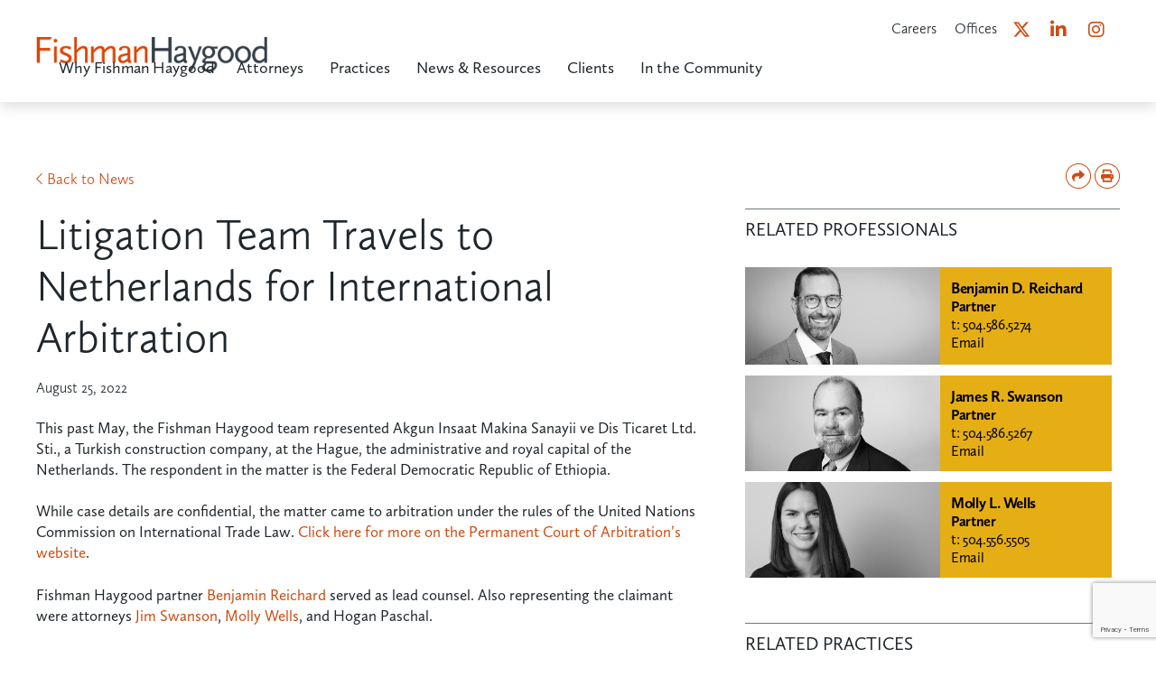

--- FILE ---
content_type: text/html; charset=UTF-8
request_url: https://www.fishmanhaygood.com/news/litigation-team-travels-to-netherlands-for-international-arbitration/
body_size: 10921
content:
<!doctype html>
<!--[if lt IE 7]> <html class="lt-ie9 lt-ie8 lt-ie7" lang="en"> <![endif]-->
<!--[if IE 7]>    <html class="lt-ie9 lt-ie8" lang="en"> <![endif]-->
<!--[if IE 8]>    <html class="lt-ie9" lang="en"> <![endif]-->
<!--[if gt IE 9]><!-->
<html lang="en"> <!--<![endif]-->
<html lang="en-US">

<head>
	<script src="https://app.enzuzo.com/scripts/cookiebar/781a970a-d482-11f0-80c8-e30abb61b2c3"></script>

	<meta charset="UTF-8">
	<meta name="viewport" content="width=device-width,initial-scale=1.0">
	<title>Litigation Team Travels to Netherlands | Fishman Haygood LLP</title>
<link rel='preconnect' href='https://www.clarity.ms' >
<link rel='preconnect' href='https://use.typekit.net' >
<link rel='preconnect' href='https://kit.fontawesome.com' >
<link rel='dns-prefetch' href='//www.clarity.ms'>
<link rel='dns-prefetch' href='//use.typekit.net'>
<link rel='dns-prefetch' href='//kit.fontawesome.com'>

<!-- Google Tag Manager for WordPress by gtm4wp.com -->
<script data-cfasync="false" data-pagespeed-no-defer>
	var gtm4wp_datalayer_name = "dataLayer";
	var dataLayer = dataLayer || [];
</script>
<!-- End Google Tag Manager for WordPress by gtm4wp.com -->
<!-- The SEO Framework by Sybre Waaijer -->
<meta name="robots" content="max-snippet:-1,max-image-preview:large,max-video-preview:-1" />
<link rel="canonical" href="https://www.fishmanhaygood.com/news/litigation-team-travels-to-netherlands-for-international-arbitration/" />
<meta name="description" content="This past May, the firm team reperesented Akgun Insaat Makina Sanayii ve Dis Ticaret Ltd. Sti., a Turkish contruction company, at the Hague." />
<meta property="og:type" content="article" />
<meta property="og:locale" content="en_US" />
<meta property="og:site_name" content="Fishman Haygood LLP" />
<meta property="og:title" content="Litigation Team Travels to Netherlands" />
<meta property="og:description" content="This past May, the firm team reperesented Akgun Insaat Makina Sanayii ve Dis Ticaret Ltd. Sti., a Turkish contruction company, at the Hague." />
<meta property="og:url" content="https://www.fishmanhaygood.com/news/litigation-team-travels-to-netherlands-for-international-arbitration/" />
<meta property="og:image" content="https://www.fishmanhaygood.com/wp-content/uploads/2022/12/News_Archives-ITC.png" />
<meta property="og:image:width" content="450" />
<meta property="og:image:height" content="250" />
<meta property="og:image:alt" content="Black and white photo of archived pages" />
<meta property="article:published_time" content="2022-08-25T14:29:44+00:00" />
<meta property="article:modified_time" content="2025-12-31T22:28:09+00:00" />
<meta name="twitter:card" content="summary_large_image" />
<meta name="twitter:title" content="Litigation Team Travels to Netherlands" />
<meta name="twitter:description" content="This past May, the firm team reperesented Akgun Insaat Makina Sanayii ve Dis Ticaret Ltd. Sti., a Turkish contruction company, at the Hague." />
<meta name="twitter:image" content="https://www.fishmanhaygood.com/wp-content/uploads/2022/12/News_Archives-ITC.png" />
<meta name="twitter:image:alt" content="Black and white photo of archived pages" />
<script type="application/ld+json">{"@context":"https://schema.org","@graph":[{"@type":"WebSite","@id":"https://www.fishmanhaygood.com/#/schema/WebSite","url":"https://www.fishmanhaygood.com/","name":"Fishman Haygood LLP","inLanguage":"en-US","potentialAction":{"@type":"SearchAction","target":{"@type":"EntryPoint","urlTemplate":"https://www.fishmanhaygood.com/search/{search_term_string}/"},"query-input":"required name=search_term_string"},"publisher":{"@type":"Organization","@id":"https://www.fishmanhaygood.com/#/schema/Organization","name":"Fishman Haygood LLP","url":"https://www.fishmanhaygood.com/"}},{"@type":"WebPage","@id":"https://www.fishmanhaygood.com/news/litigation-team-travels-to-netherlands-for-international-arbitration/","url":"https://www.fishmanhaygood.com/news/litigation-team-travels-to-netherlands-for-international-arbitration/","name":"Litigation Team Travels to Netherlands | Fishman Haygood LLP","description":"This past May, the firm team reperesented Akgun Insaat Makina Sanayii ve Dis Ticaret Ltd. Sti., a Turkish contruction company, at the Hague.","inLanguage":"en-US","isPartOf":{"@id":"https://www.fishmanhaygood.com/#/schema/WebSite"},"breadcrumb":{"@type":"BreadcrumbList","@id":"https://www.fishmanhaygood.com/#/schema/BreadcrumbList","itemListElement":[{"@type":"ListItem","position":1,"item":"https://www.fishmanhaygood.com/","name":"Fishman Haygood LLP"},{"@type":"ListItem","position":2,"item":"https://www.fishmanhaygood.com/news/category/client-case-news/","name":"Category: Client/Case News"},{"@type":"ListItem","position":3,"name":"Litigation Team Travels to Netherlands"}]},"potentialAction":{"@type":"ReadAction","target":"https://www.fishmanhaygood.com/news/litigation-team-travels-to-netherlands-for-international-arbitration/"},"datePublished":"2022-08-25T14:29:44+00:00","dateModified":"2025-12-31T22:28:09+00:00","author":{"@type":"Person","@id":"https://www.fishmanhaygood.com/#/schema/Person/f40294dea4edb86da712d0cf223f96e3","name":"Callie Kamath"}}]}</script>
<!-- / The SEO Framework by Sybre Waaijer | 4.10ms meta | 0.22ms boot -->

<link rel='dns-prefetch' href='//kit.fontawesome.com' />
<link rel='dns-prefetch' href='//www.google.com' />
<style id='wp-img-auto-sizes-contain-inline-css' type='text/css'>
img:is([sizes=auto i],[sizes^="auto," i]){contain-intrinsic-size:3000px 1500px}
/*# sourceURL=wp-img-auto-sizes-contain-inline-css */
</style>
<link rel='stylesheet' id='wp-block-library-css' crossorigin=anonymous href='https://www.fishmanhaygood.com/wp-includes/css/dist/block-library/style.min.css?ver=1767000818' type='text/css' media='all' />
<style id='classic-theme-styles-inline-css' type='text/css'>
/*! This file is auto-generated */
.wp-block-button__link{color:#fff;background-color:#32373c;border-radius:9999px;box-shadow:none;text-decoration:none;padding:calc(.667em + 2px) calc(1.333em + 2px);font-size:1.125em}.wp-block-file__button{background:#32373c;color:#fff;text-decoration:none}
/*# sourceURL=/wp-includes/css/classic-themes.min.css */
</style>
<style id='filebird-block-filebird-gallery-style-inline-css' type='text/css'>
ul.filebird-block-filebird-gallery{margin:auto!important;padding:0!important;width:100%}ul.filebird-block-filebird-gallery.layout-grid{display:grid;grid-gap:20px;align-items:stretch;grid-template-columns:repeat(var(--columns),1fr);justify-items:stretch}ul.filebird-block-filebird-gallery.layout-grid li img{border:1px solid #ccc;box-shadow:2px 2px 6px 0 rgba(0,0,0,.3);height:100%;max-width:100%;-o-object-fit:cover;object-fit:cover;width:100%}ul.filebird-block-filebird-gallery.layout-masonry{-moz-column-count:var(--columns);-moz-column-gap:var(--space);column-gap:var(--space);-moz-column-width:var(--min-width);columns:var(--min-width) var(--columns);display:block;overflow:auto}ul.filebird-block-filebird-gallery.layout-masonry li{margin-bottom:var(--space)}ul.filebird-block-filebird-gallery li{list-style:none}ul.filebird-block-filebird-gallery li figure{height:100%;margin:0;padding:0;position:relative;width:100%}ul.filebird-block-filebird-gallery li figure figcaption{background:linear-gradient(0deg,rgba(0,0,0,.7),rgba(0,0,0,.3) 70%,transparent);bottom:0;box-sizing:border-box;color:#fff;font-size:.8em;margin:0;max-height:100%;overflow:auto;padding:3em .77em .7em;position:absolute;text-align:center;width:100%;z-index:2}ul.filebird-block-filebird-gallery li figure figcaption a{color:inherit}

/*# sourceURL=https://www.fishmanhaygood.com/wp-content/plugins/filebird/blocks/filebird-gallery/build/style-index.css */
</style>
<link rel='stylesheet' id='contact-form-7-css' crossorigin=anonymous href='https://www.fishmanhaygood.com/wp-content/plugins/contact-form-7/includes/css/styles.css?ver=1767098686' type='text/css' media='all' />
<link rel='stylesheet' id='base-style-css' crossorigin=anonymous href='https://www.fishmanhaygood.com/wp-content/themes/fishmanhaygood/css/base.css?ver=1749086198' type='text/css' media='all' />
<link rel='stylesheet' id='main-style-css' crossorigin=anonymous href='https://www.fishmanhaygood.com/wp-content/themes/fishmanhaygood/css/style.css?ver=1760378284' type='text/css' media='all' />
<link rel='stylesheet' id='slick-style-css' crossorigin=anonymous href='https://www.fishmanhaygood.com/wp-content/themes/fishmanhaygood/css/slick.css?ver=1749086198' type='text/css' media='all' />
<link rel='stylesheet' id='slick-theme-css' crossorigin=anonymous href='https://www.fishmanhaygood.com/wp-content/themes/fishmanhaygood/css/slick-theme.css?ver=1749086198' type='text/css' media='all' />
<link rel='stylesheet' id='default-style-css' crossorigin=anonymous href='https://www.fishmanhaygood.com/wp-content/themes/fishmanhaygood/style.css?ver=1767616308' type='text/css' media='all' />
<link rel='stylesheet' id='heateor_sss_frontend_css-css' crossorigin=anonymous href='https://www.fishmanhaygood.com/wp-content/plugins/sassy-social-share/public/css/sassy-social-share-public.css?ver=1760014493' type='text/css' media='all' />
<style id='heateor_sss_frontend_css-inline-css' type='text/css'>
.heateor_sss_button_instagram span.heateor_sss_svg,a.heateor_sss_instagram span.heateor_sss_svg{background:radial-gradient(circle at 30% 107%,#fdf497 0,#fdf497 5%,#fd5949 45%,#d6249f 60%,#285aeb 90%)}.heateor_sss_horizontal_sharing .heateor_sss_svg,.heateor_sss_standard_follow_icons_container .heateor_sss_svg{color:#fff;border-width:0px;border-style:solid;border-color:transparent}.heateor_sss_horizontal_sharing .heateorSssTCBackground{color:#666}.heateor_sss_horizontal_sharing span.heateor_sss_svg:hover,.heateor_sss_standard_follow_icons_container span.heateor_sss_svg:hover{border-color:transparent;}.heateor_sss_vertical_sharing span.heateor_sss_svg,.heateor_sss_floating_follow_icons_container span.heateor_sss_svg{color:#fff;border-width:0px;border-style:solid;border-color:transparent;}.heateor_sss_vertical_sharing .heateorSssTCBackground{color:#666;}.heateor_sss_vertical_sharing span.heateor_sss_svg:hover,.heateor_sss_floating_follow_icons_container span.heateor_sss_svg:hover{border-color:transparent;}@media screen and (max-width:783px) {.heateor_sss_vertical_sharing{display:none!important}}
/*# sourceURL=heateor_sss_frontend_css-inline-css */
</style>
<script type="text/javascript" crossorigin=anonymous src="https://kit.fontawesome.com/ce464f0cf5.js?ver=a6ff611fd1c61c8ac7e8ec55d1bf4606" id="font-awesome-js"></script>
<script type="text/javascript" crossorigin=anonymous src="https://kit.fontawesome.com/7769ff3540.js?ver=a6ff611fd1c61c8ac7e8ec55d1bf4606" id="font-awesome-6-js"></script>
<script type="text/javascript" crossorigin=anonymous src="https://www.fishmanhaygood.com/wp-includes/js/jquery/jquery.min.js?ver=3.7.1" id="jquery-core-js"></script>
<script type="text/javascript" crossorigin=anonymous src="https://www.fishmanhaygood.com/wp-includes/js/jquery/jquery-migrate.min.js?ver=3.4.1" id="jquery-migrate-js"></script>

<!-- Google Tag Manager for WordPress by gtm4wp.com -->
<!-- GTM Container placement set to automatic -->
<script data-cfasync="false" data-pagespeed-no-defer type="text/javascript">
	var dataLayer_content = {"pagePostType":"post","pagePostType2":"single-post","pageCategory":["client-case-news"],"pagePostAuthor":"Callie Kamath"};
	dataLayer.push( dataLayer_content );
</script>
<script data-cfasync="false" data-pagespeed-no-defer type="text/javascript">
(function(w,d,s,l,i){w[l]=w[l]||[];w[l].push({'gtm.start':
new Date().getTime(),event:'gtm.js'});var f=d.getElementsByTagName(s)[0],
j=d.createElement(s),dl=l!='dataLayer'?'&l='+l:'';j.async=true;j.src=
'//www.googletagmanager.com/gtm.js?id='+i+dl;f.parentNode.insertBefore(j,f);
})(window,document,'script','dataLayer','GTM-TXHJ5JF');
</script>
<!-- End Google Tag Manager for WordPress by gtm4wp.com --><noscript><style>.perfmatters-lazy[data-src]{display:none !important;}</style></noscript>
	
	<script>document.cookie = 'resolution=' + Math.max(screen.width, screen.height) + '; path=/';</script>
	<script src="https://use.typekit.net/rea1sea.js"></script>
	<script>try { Typekit.load({ async: true }); } catch (e) { }</script>

	<!--<script src="//fast.fonts.net/jsapi/33fd7ff6-ab1e-4d8d-b032-b408584cc92e.js"></script>-->

	<link rel="apple-touch-icon" sizes="57x57"
		href="https://www.fishmanhaygood.com/wp-content/themes/fishmanhaygood/images/apple-icon-57x57.png">
	<link rel="apple-touch-icon" sizes="60x60"
		href="https://www.fishmanhaygood.com/wp-content/themes/fishmanhaygood/images/apple-icon-60x60.png">
	<link rel="apple-touch-icon" sizes="72x72"
		href="https://www.fishmanhaygood.com/wp-content/themes/fishmanhaygood/images/apple-icon-72x72.png">
	<link rel="apple-touch-icon" sizes="76x76"
		href="https://www.fishmanhaygood.com/wp-content/themes/fishmanhaygood/images/apple-icon-76x76.png">
	<link rel="apple-touch-icon" sizes="114x114"
		href="https://www.fishmanhaygood.com/wp-content/themes/fishmanhaygood/images/apple-icon-114x114.png">
	<link rel="apple-touch-icon" sizes="120x120"
		href="https://www.fishmanhaygood.com/wp-content/themes/fishmanhaygood/images/apple-icon-120x120.png">
	<link rel="apple-touch-icon" sizes="144x144"
		href="https://www.fishmanhaygood.com/wp-content/themes/fishmanhaygood/images/apple-icon-144x144.png">
	<link rel="apple-touch-icon" sizes="152x152"
		href="https://www.fishmanhaygood.com/wp-content/themes/fishmanhaygood/images/apple-icon-152x152.png">
	<link rel="apple-touch-icon" sizes="180x180"
		href="https://www.fishmanhaygood.com/wp-content/themes/fishmanhaygood/images/apple-icon-180x180.png">
	<link rel="icon" type="image/png" sizes="192x192"
		href="https://www.fishmanhaygood.com/wp-content/themes/fishmanhaygood/images/android-icon-192x192.png">
	<link rel="icon" type="image/png" sizes="32x32"
		href="https://www.fishmanhaygood.com/wp-content/themes/fishmanhaygood/images/favicon-32x32.png">
	<link rel="icon" type="image/png" sizes="96x96"
		href="https://www.fishmanhaygood.com/wp-content/themes/fishmanhaygood/images/favicon-96x96.png">
	<link rel="icon" type="image/png" sizes="16x16"
		href="https://www.fishmanhaygood.com/wp-content/themes/fishmanhaygood/images/favicon-16x16.png">
	<link rel="manifest" href="https://www.fishmanhaygood.com/wp-content/themes/fishmanhaygood/images/manifest.json">
	<meta name="msapplication-TileColor" content="#9c4823">
	<meta name="msapplication-TileImage"
		content="https://www.fishmanhaygood.com/wp-content/themes/fishmanhaygood/images/ms-icon-144x144.png">
	<meta name="theme-color" content="#9c4823">
	<link rel="icon" href="https://www.fishmanhaygood.com/wp-content/themes/fishmanhaygood/images/favicon.ico" type="image/x-icon">
	<link rel="shortcut icon" href="https://www.fishmanhaygood.com/wp-content/themes/fishmanhaygood/images/favicon.ico" type="image/x-icon">

	<!-- Loading this font this way so that Perfmatters can swap it to be loaded locally  -->
	
	
	<link href="https://www.fishmanhaygood.com/wp-content/cache/perfmatters/www.fishmanhaygood.com/fonts/b55642dbeda2.google-fonts.min.css" rel="stylesheet">
</head>

<body class="wp-singular post-template-default single single-post postid-3837 single-format-standard wp-theme-fishmanhaygood">

	
	<div id="site">
					<header id="header">
				<a href="#content" class="skip-to-content">Skip to Content</a>
				<div class="inner">
					<span class="logo"><a href="https://www.fishmanhaygood.com" title="Home" class="current"><img width="318" height="48"
								src="https://www.fishmanhaygood.com/wp-content/uploads/2015/05/wordmark.png"
								alt="Fishman Haygood, L.L.P."></a></span>
					<label for="menu-toggle-checkbox" id="menu-toggle"><span
							class="label">Menu</span></label>
					<div>
													<div class="top-menu">
								<ul><li id="menu-item-329" class="menu-item menu-item-type-post_type menu-item-object-page menu-item-329"><a href="https://www.fishmanhaygood.com/about-our-firm/careers/">Careers</a></li>
<li id="menu-item-330" class="menu-item menu-item-type-post_type menu-item-object-page menu-item-330"><a href="https://www.fishmanhaygood.com/contact/">Offices</a></li>
</ul><a href="https://twitter.com/fish_hay" class="twitter" aria-label="Fishman Haygood X profile" target="_blank" rel="nofollow noopener"><i class="fa-brands fa-x-twitter"></i></a><a href="https://www.linkedin.com/company/fishman-haygood/" class="linkedin" aria-label="Fishman Haygood Linkedin profile" target="_blank" rel="nofollow noopener"><i class="fa fa-brands fa-linkedin"></i></a><a href="https://www.instagram.com/fishmanhaygood/" class="instagram" aria-label="Fishman Haygood Instagram profile" target="_blank" rel="nofollow noopener"><i class="fa fa-brands fa-instagram"></i></a>							</div>
						
						<input type="checkbox" id="menu-toggle-checkbox">
													<nav class="nav" id="menu">
								<ul><li id="menu-item-12" class="home"><a href="https://www.fishmanhaygood.com/"  class="menu-item menu-item-type-post_type menu-item-object-page menu-item-home menu-item-12">Home</a></li>
<li id="menu-item-7496"><a href="https://www.fishmanhaygood.com/about-our-firm/"  class="menu-item menu-item-type-post_type menu-item-object-page menu-item-7496">Why Fishman Haygood</a></li>
<li id="menu-item-93"><a href="https://www.fishmanhaygood.com/attorneys/"  class="menu-item menu-item-type-post_type menu-item-object-page menu-item-93">Attorneys</a></li>
<li id="menu-item-7597"><a href="#"  class="has-submenu menu-item menu-item-type-custom menu-item-object-custom menu-item-has-children menu-item-7597">Practices</a>
<div class="sub-menu">
<ul>
	<li id="menu-item-1003"><a href="/litigation"  class="has-submenu-link menu-item menu-item-type-custom menu-item-object-custom menu-item-has-children menu-item-1003">Litigation</a>
	<div class="sub-menu">
<ul>
		<li id="menu-item-2326"><a href="/appellate-lawyers/"  class="menu-item menu-item-type-custom menu-item-object-custom menu-item-2326">Appellate</a></li>
		<li id="menu-item-1600"><a href="/bankruptcy-and-restructuring/"  class="menu-item menu-item-type-custom menu-item-object-custom menu-item-1600">Bankruptcy and Restructuring</a></li>
		<li id="menu-item-5212"><a href="https://www.fishmanhaygood.com/class-action/"  class="menu-item menu-item-type-post_type menu-item-object-practice menu-item-5212">Class Actions/Mass Actions/MDLs</a></li>
		<li id="menu-item-4294"><a href="/construction-litigation/"  class="menu-item menu-item-type-custom menu-item-object-custom menu-item-4294">Construction</a></li>
		<li id="menu-item-5213"><a href="https://www.fishmanhaygood.com/corporate-law/employer-defense/"  class="menu-item menu-item-type-post_type menu-item-object-practice menu-item-5213">Employment</a></li>
		<li id="menu-item-11103"><a href="https://www.fishmanhaygood.com/litigation/energy-regulation-and-utilities/"  class="menu-item menu-item-type-custom menu-item-object-custom menu-item-11103">Energy Regulation and Utilities</a></li>
		<li id="menu-item-5214"><a href="https://www.fishmanhaygood.com/environmental-law/"  class="menu-item menu-item-type-post_type menu-item-object-practice menu-item-5214">Environmental</a></li>
		<li id="menu-item-5215"><a href="https://www.fishmanhaygood.com/bankruptcy-and-restructuring/fraudulent-transfer-and-specialized-bankruptcy-litigation/"  class="menu-item menu-item-type-post_type menu-item-object-practice menu-item-5215">Fraudulent Transfer and Specialized Bankruptcy Litigation</a></li>
		<li id="menu-item-5216"><a href="https://www.fishmanhaygood.com/securities/governmental-security-litigation/"  class="menu-item menu-item-type-post_type menu-item-object-practice menu-item-5216">Governmental Securities Litigation</a></li>
		<li id="menu-item-5217"><a href="https://www.fishmanhaygood.com/insurance-coverage-disputes/"  class="menu-item menu-item-type-post_type menu-item-object-practice menu-item-5217">Insurance Coverage</a></li>
		<li id="menu-item-953"><a href="/corporate-law/international-arbitration/"  class="menu-item menu-item-type-custom menu-item-object-custom menu-item-953">International Arbitration</a></li>
		<li id="menu-item-5218"><a href="https://www.fishmanhaygood.com/corporate-law/lender-liability/"  class="menu-item menu-item-type-post_type menu-item-object-practice menu-item-5218">Lender Liability</a></li>
		<li id="menu-item-8086"><a href="https://www.fishmanhaygood.com/local-government/"  class="menu-item menu-item-type-custom menu-item-object-custom menu-item-8086">Local Government</a></li>
		<li id="menu-item-5219"><a href="https://www.fishmanhaygood.com/first-amendment/"  class="menu-item menu-item-type-post_type menu-item-object-practice menu-item-5219">Media/First Amendment</a></li>
		<li id="menu-item-5220"><a href="https://www.fishmanhaygood.com/securities/ponzi-schemes/"  class="menu-item menu-item-type-post_type menu-item-object-practice menu-item-5220">Ponzi/Banking Schemes</a></li>
		<li id="menu-item-5223"><a href="https://www.fishmanhaygood.com/real-estate-litigation/"  class="menu-item menu-item-type-post_type menu-item-object-practice menu-item-5223">Real Estate Litigation</a></li>
		<li id="menu-item-5224"><a href="https://www.fishmanhaygood.com/securities/"  class="menu-item menu-item-type-post_type menu-item-object-practice menu-item-5224">Securities and Antitrust</a></li>
		<li id="menu-item-5225"><a href="https://www.fishmanhaygood.com/tax-attorneys/"  class="menu-item menu-item-type-post_type menu-item-object-practice menu-item-5225">Tax</a></li>
	</ul>
</div>
</li>
	<li id="menu-item-1002"><a href="/corporate"  class="has-submenu-link menu-item menu-item-type-custom menu-item-object-custom menu-item-has-children menu-item-1002">Business</a>
	<div class="sub-menu">
<ul>
		<li id="menu-item-1599"><a href="/bankruptcy-and-restructuring/"  class="menu-item menu-item-type-custom menu-item-object-custom menu-item-1599">Bankruptcy and Restructuring</a></li>
		<li id="menu-item-5205"><a href="https://www.fishmanhaygood.com/corporate-law/business-banking-and-finance/"  class="menu-item menu-item-type-post_type menu-item-object-practice menu-item-5205">Business Banking and Finance</a></li>
		<li id="menu-item-948"><a href="/corporate-law/corporate-governance/"  class="menu-item menu-item-type-custom menu-item-object-custom menu-item-948">Corporate Governance</a></li>
		<li id="menu-item-5207"><a href="https://www.fishmanhaygood.com/corporate-law/"  class="menu-item menu-item-type-post_type menu-item-object-practice menu-item-5207">Corporate Law</a></li>
		<li id="menu-item-6957"><a href="https://www.fishmanhaygood.com/corporate/energy-transition/"  class="menu-item menu-item-type-custom menu-item-object-custom menu-item-6957">Energy Transition</a></li>
		<li id="menu-item-5208"><a href="https://www.fishmanhaygood.com/corporate-law/mergers-and-acquisitions/"  class="menu-item menu-item-type-post_type menu-item-object-practice menu-item-5208">Mergers and Acquisitions</a></li>
		<li id="menu-item-5209"><a href="https://www.fishmanhaygood.com/corporate-law/commercial-real-estate/"  class="menu-item menu-item-type-post_type menu-item-object-practice menu-item-5209">Real Estate</a></li>
		<li id="menu-item-9100"><a href="https://www.fishmanhaygood.com/commercial-title-agency-llc/"  class="menu-item menu-item-type-post_type menu-item-object-page menu-item-9100"><small>Commercial Title Agency, LLC</small></a></li>
		<li id="menu-item-5210"><a href="https://www.fishmanhaygood.com/corporate-law/securities/"  class="menu-item menu-item-type-post_type menu-item-object-practice menu-item-5210">Securities, Private Equity and Venture Capital</a></li>
		<li id="menu-item-5211"><a href="https://www.fishmanhaygood.com/corporate-law/tax-credit-financing/"  class="menu-item menu-item-type-post_type menu-item-object-practice menu-item-5211">Tax Credit Financing</a></li>
	</ul>
</div>
</li>
</ul>
</div>
</li>
<li id="menu-item-331"><a href="https://www.fishmanhaygood.com/news/"  class="menu-item menu-item-type-post_type menu-item-object-page current_page_parent menu-item-331">News &#038; Resources</a></li>
<li id="menu-item-52"><a href="https://www.fishmanhaygood.com/clients/"  class="menu-item menu-item-type-post_type menu-item-object-page menu-item-52">Clients</a></li>
<li id="menu-item-5221"><a href="https://www.fishmanhaygood.com/pro-bono/"  class="menu-item menu-item-type-post_type menu-item-object-practice menu-item-5221">In the Community</a></li>
<li id="menu-item-329" class="desktop-hidden"><a class="menu-item menu-item-type-post_type menu-item-object-page" href="https://www.fishmanhaygood.com/about-our-firm/careers/">Careers</a></li><li id="menu-item-330" class="desktop-hidden"><a class="menu-item menu-item-type-post_type menu-item-object-page" href="https://www.fishmanhaygood.com/contact/">Offices</a></li></ul>							</nav>
											</div>
				</div>
			</header>

		
		<section id="content">            <div class="container container--single">
                            <h2 class="back-link">
                    <a href="https://www.fishmanhaygood.com/news/">Back to News</a>
                </h2>
                            <div class="icons">
                    <div class="share-icon-btn" href="#">
                        <img width="28" height="28" src="data:image/svg+xml,%3Csvg%20xmlns=&#039;http://www.w3.org/2000/svg&#039;%20width=&#039;28&#039;%20height=&#039;28&#039;%20viewBox=&#039;0%200%2028%2028&#039;%3E%3C/svg%3E" alt="Share Icon" class="perfmatters-lazy" data-src="/wp-content/themes/fishmanhaygood/images/share-icon.png" /><noscript><img width="28" height="28" src="/wp-content/themes/fishmanhaygood/images/share-icon.png" alt="Share Icon" /></noscript>

                        <div class="share-icon__options"><div class="heateor_sss_sharing_container heateor_sss_horizontal_sharing" data-heateor-ss-offset="0" data-heateor-sss-href='https://www.fishmanhaygood.com/news/litigation-team-travels-to-netherlands-for-international-arbitration/'><div class="heateor_sss_sharing_ul"><a aria-label="Facebook" class="heateor_sss_facebook" href="https://www.facebook.com/sharer/sharer.php?u=https%3A%2F%2Fwww.fishmanhaygood.com%2Fnews%2Flitigation-team-travels-to-netherlands-for-international-arbitration%2F" title="Facebook" rel="nofollow noopener" target="_blank" style="font-size:32px!important;box-shadow:none;display:inline-block;vertical-align:middle"><span class="heateor_sss_svg" style="background-color:#0765FE;width:35px;height:35px;border-radius:999px;display:inline-block;opacity:1;float:left;font-size:32px;box-shadow:none;display:inline-block;font-size:16px;padding:0 4px;vertical-align:middle;background-repeat:repeat;overflow:hidden;padding:0;cursor:pointer;box-sizing:content-box"><svg style="display:block;border-radius:999px;" focusable="false" aria-hidden="true" xmlns="http://www.w3.org/2000/svg" width="100%" height="100%" viewBox="0 0 32 32"><path fill="#fff" d="M28 16c0-6.627-5.373-12-12-12S4 9.373 4 16c0 5.628 3.875 10.35 9.101 11.647v-7.98h-2.474V16H13.1v-1.58c0-4.085 1.849-5.978 5.859-5.978.76 0 2.072.15 2.608.298v3.325c-.283-.03-.775-.045-1.386-.045-1.967 0-2.728.745-2.728 2.683V16h3.92l-.673 3.667h-3.247v8.245C23.395 27.195 28 22.135 28 16Z"></path></svg></span></a><a aria-label="Linkedin" class="heateor_sss_button_linkedin" href="https://www.linkedin.com/sharing/share-offsite/?url=https%3A%2F%2Fwww.fishmanhaygood.com%2Fnews%2Flitigation-team-travels-to-netherlands-for-international-arbitration%2F" title="Linkedin" rel="nofollow noopener" target="_blank" style="font-size:32px!important;box-shadow:none;display:inline-block;vertical-align:middle"><span class="heateor_sss_svg heateor_sss_s__default heateor_sss_s_linkedin" style="background-color:#0077b5;width:35px;height:35px;border-radius:999px;display:inline-block;opacity:1;float:left;font-size:32px;box-shadow:none;display:inline-block;font-size:16px;padding:0 4px;vertical-align:middle;background-repeat:repeat;overflow:hidden;padding:0;cursor:pointer;box-sizing:content-box"><svg style="display:block;border-radius:999px;" focusable="false" aria-hidden="true" xmlns="http://www.w3.org/2000/svg" width="100%" height="100%" viewBox="0 0 32 32"><path d="M6.227 12.61h4.19v13.48h-4.19V12.61zm2.095-6.7a2.43 2.43 0 0 1 0 4.86c-1.344 0-2.428-1.09-2.428-2.43s1.084-2.43 2.428-2.43m4.72 6.7h4.02v1.84h.058c.56-1.058 1.927-2.176 3.965-2.176 4.238 0 5.02 2.792 5.02 6.42v7.395h-4.183v-6.56c0-1.564-.03-3.574-2.178-3.574-2.18 0-2.514 1.7-2.514 3.46v6.668h-4.187V12.61z" fill="#fff"></path></svg></span></a><a aria-label="X" class="heateor_sss_button_x" href="https://twitter.com/intent/tweet?text=Litigation%20Team%20Travels%20to%20Netherlands%20for%20International%20Arbitration&url=https%3A%2F%2Fwww.fishmanhaygood.com%2Fnews%2Flitigation-team-travels-to-netherlands-for-international-arbitration%2F" title="X" rel="nofollow noopener" target="_blank" style="font-size:32px!important;box-shadow:none;display:inline-block;vertical-align:middle"><span class="heateor_sss_svg heateor_sss_s__default heateor_sss_s_x" style="background-color:#2a2a2a;width:35px;height:35px;border-radius:999px;display:inline-block;opacity:1;float:left;font-size:32px;box-shadow:none;display:inline-block;font-size:16px;padding:0 4px;vertical-align:middle;background-repeat:repeat;overflow:hidden;padding:0;cursor:pointer;box-sizing:content-box"><svg width="100%" height="100%" style="display:block;border-radius:999px;" focusable="false" aria-hidden="true" xmlns="http://www.w3.org/2000/svg" viewBox="0 0 32 32"><path fill="#fff" d="M21.751 7h3.067l-6.7 7.658L26 25.078h-6.172l-4.833-6.32-5.531 6.32h-3.07l7.167-8.19L6 7h6.328l4.37 5.777L21.75 7Zm-1.076 16.242h1.7L11.404 8.74H9.58l11.094 14.503Z"></path></svg></span></a></div><div class="heateorSssClear"></div></div></div>
                    </div>

                    <a href="#">
                        <img width="28" height="28" src="data:image/svg+xml,%3Csvg%20xmlns=&#039;http://www.w3.org/2000/svg&#039;%20width=&#039;28&#039;%20height=&#039;28&#039;%20viewBox=&#039;0%200%2028%2028&#039;%3E%3C/svg%3E" onclick="window.print();" alt="Print Icon" class="perfmatters-lazy" data-src="/wp-content/themes/fishmanhaygood/images/print-icon.png" /><noscript><img width="28" height="28" src="/wp-content/themes/fishmanhaygood/images/print-icon.png" onclick="window.print();" alt="Print Icon" /></noscript>
                    </a>
                </div>

        </div>

        <div class="container container--single">
            <div class="single--main">
                <h1>Litigation Team Travels to Netherlands for International Arbitration</h1>
                <p class="article-date">August 25, 2022</p>

                <section class="copy">
                    <p>This past May, the Fishman Haygood team represented Akgun Insaat Makina Sanayii ve Dis Ticaret Ltd. Sti., a Turkish construction company, at the Hague, the administrative and royal capital of the Netherlands.<span id="more-3837"></span> The respondent in the matter is the Federal Democratic Republic of Ethiopia.</p>
<p>While case details are confidential, the matter came to arbitration under the rules of the United Nations Commission on International Trade Law. <a href="https://pca-cpa.org/en/cases/277/" target="_blank" rel="noopener">Click here for more on the Permanent Court of Arbitration’s website</a>.</p>
<p>Fishman Haygood partner <a href="https://www.fishmanhaygood.com/attorneys/benjamin-d-reichard/" target="_blank" rel="noopener">Benjamin Reichard</a> served as lead counsel. Also representing the claimant were attorneys <a href="https://www.fishmanhaygood.com/attorneys/james-r-swanson/" target="_blank" rel="noopener">Jim Swanson</a>, <a href="https://www.fishmanhaygood.com/attorneys/molly-l-wells/" target="_blank" rel="noopener">Molly Wells</a>, and Hogan Paschal.</p>
<p>A decision in the matter is expected in six to nine months.</p>
<p>Fishman Haygood represents both plaintiffs and defendants in litigation across the state, country, and globe. Click for more information on our <a href="https://www.fishmanhaygood.com/practice/litigation/" target="_blank" rel="noopener">Litigation Practice</a>.</p>
                </section>

                            </div>

            <div class="single--sidebar">
                
                                    <div class="news__related-professionals">
                        <h3>Related Professionals</h3>

                                                    <div class="related-professional">
                                                                    <a href="https://www.fishmanhaygood.com/attorneys/benjamin-d-reichard/" class="professional__thumb">
                                        <img width="800" height="400" src="data:image/svg+xml,%3Csvg%20xmlns=&#039;http://www.w3.org/2000/svg&#039;%20width=&#039;800&#039;%20height=&#039;400&#039;%20viewBox=&#039;0%200%20800%20400&#039;%3E%3C/svg%3E" alt="Benjamin D. Reichard" class="perfmatters-lazy" data-src="https://www.fishmanhaygood.com/wp-content/uploads/2020/12/Benjamin_Reichard-0099-BWweb.jpg" /><noscript><img width="800" height="400" src="https://www.fishmanhaygood.com/wp-content/uploads/2020/12/Benjamin_Reichard-0099-BWweb.jpg" alt="Benjamin D. Reichard" /></noscript>
                                    </a>
                                
                                <div class="professional__info">
                                    <a class="professional__name" href="https://www.fishmanhaygood.com/attorneys/benjamin-d-reichard/">
                                        <p>Benjamin D. Reichard</p>
                                    </a>
                                    <p><b>Partner</b></p>
                                    <a href="tel:504.586.5274">
                                        <p>t: 504.586.5274</p>
                                    </a>
                                    <a href="/cdn-cgi/l/email-protection#026070676b616a63706642646b716a6f636c6a637b656d6d662c616d6f">
                                        <p>Email</p>
                                    </a>
                                </div>
                            </div>
                                                    <div class="related-professional">
                                                                    <a href="https://www.fishmanhaygood.com/attorneys/james-r-swanson/" class="professional__thumb">
                                        <img width="1000" height="400" src="data:image/svg+xml,%3Csvg%20xmlns=&#039;http://www.w3.org/2000/svg&#039;%20width=&#039;1000&#039;%20height=&#039;400&#039;%20viewBox=&#039;0%200%201000%20400&#039;%3E%3C/svg%3E" alt="James R. Swanson" class="perfmatters-lazy" data-src="https://www.fishmanhaygood.com/wp-content/uploads/2015/05/Jim_Swanson-0121-web2.jpg" /><noscript><img width="1000" height="400" src="https://www.fishmanhaygood.com/wp-content/uploads/2015/05/Jim_Swanson-0121-web2.jpg" alt="James R. Swanson" /></noscript>
                                    </a>
                                
                                <div class="professional__info">
                                    <a class="professional__name" href="https://www.fishmanhaygood.com/attorneys/james-r-swanson/">
                                        <p>James R. Swanson</p>
                                    </a>
                                    <p><b>Partner</b></p>
                                    <a href="tel:504.586.5267">
                                        <p>t: 504.586.5267</p>
                                    </a>
                                    <a href="/cdn-cgi/l/email-protection#503a2327313e233f3e10363923383d313e383129373f3f347e333f3d">
                                        <p>Email</p>
                                    </a>
                                </div>
                            </div>
                                                    <div class="related-professional">
                                                                    <a href="https://www.fishmanhaygood.com/attorneys/molly-l-wells/" class="professional__thumb">
                                        <img width="1000" height="400" src="data:image/svg+xml,%3Csvg%20xmlns=&#039;http://www.w3.org/2000/svg&#039;%20width=&#039;1000&#039;%20height=&#039;400&#039;%20viewBox=&#039;0%200%201000%20400&#039;%3E%3C/svg%3E" alt="Molly L. Wells" class="perfmatters-lazy" data-src="https://www.fishmanhaygood.com/wp-content/uploads/2015/10/Molly_Wells-web.jpg" /><noscript><img width="1000" height="400" src="https://www.fishmanhaygood.com/wp-content/uploads/2015/10/Molly_Wells-web.jpg" alt="Molly L. Wells" /></noscript>
                                    </a>
                                
                                <div class="professional__info">
                                    <a class="professional__name" href="https://www.fishmanhaygood.com/attorneys/molly-l-wells/">
                                        <p>Molly L. Wells</p>
                                    </a>
                                    <p><b>Partner</b></p>
                                    <a href="tel:504.556.5505">
                                        <p>t: 504.556.5505</p>
                                    </a>
                                    <a href="/cdn-cgi/l/email-protection#90fde7f5fcfce3d0f6f9e3f8fdf1fef8f1e9f7fffff4bef3fffd">
                                        <p>Email</p>
                                    </a>
                                </div>
                            </div>
                                            </div>
                
                                    <div class="news__related-practices">
                        <h3>Related Practices</h3>

                                                    <div class="related-practice">
                                <a href="https://www.fishmanhaygood.com/corporate-law/international-arbitration/">International Arbitration</a>
                            </div>
                                            </div>
                            </div>
        </div>
                    </section>
                <footer id="footer" class="seals subfooter container">
            <div class="inner">
                                  <!-- div class="container">
                    <div class="footer-newsletter">
                                          </div>
                  </div -->
                                                  <div class="container">
                    <h2>GET IN TOUCH</h2>
                    <div class="offices">
                      <div class="footer-location"><p><strong>New Orleans</strong><br><a href="https://goo.gl/maps/pA2fU383X3eq1EpJ7" title="Get Directions">201 St. Charles Avenue<br>Suite 4600<br>New Orleans, LA 70170-4600</a><br><a href="tel:504.586.5252">504.586.5252</a></p></div><div class="footer-location"><p><strong>Baton Rouge</strong><br><a href="https://goo.gl/maps/EefDgjpoGhzWdjy87" title="Get Directions">100 North Street<br>Suite 800<br>Baton Rouge, LA 70802</a><br><a href="tel:225.706.4040">225.706.4040</a></p></div>                    </div>
                  </div>
                            </div>
            <!-- Seals -->
            
                    <div class="inner">
                        <div class="container">
                            <h2>RECENT RANKINGS</h2>

                            <div class="seals">
                                                                                                            <div class="seal-wrapper">
                                            <figure class="seal">
                                                <a href="https://chambers.com/law-firm/fishman-haygood-llp-usa-5:76197"><img width="143" height="120" src="data:image/svg+xml,%3Csvg%20xmlns=&#039;http://www.w3.org/2000/svg&#039;%20width=&#039;143&#039;%20height=&#039;120&#039;%20viewBox=&#039;0%200%20143%20120&#039;%3E%3C/svg%3E" alt="Chambers 2025" class="perfmatters-lazy" data-src="https://www.fishmanhaygood.com/wp-content/uploads/2025/06/Chambers-2025-143x120.jpg" /><noscript><img width="143" height="120" src="https://www.fishmanhaygood.com/wp-content/uploads/2025/06/Chambers-2025-143x120.jpg" alt="Chambers 2025"/></noscript></a>
                                            </figure>
                                        </div>
                                                                                                                                                <div class="seal-wrapper">
                                            <figure class="seal">
                                                <a href="https://www.bestlawyers.com/firms/fishman-haygood-llp/10382/US"><img width="397" height="120" src="data:image/svg+xml,%3Csvg%20xmlns=&#039;http://www.w3.org/2000/svg&#039;%20width=&#039;397&#039;%20height=&#039;120&#039;%20viewBox=&#039;0%200%20397%20120&#039;%3E%3C/svg%3E" alt="Best Lawyers 2026" class="perfmatters-lazy" data-src="https://www.fishmanhaygood.com/wp-content/uploads/2025/08/FH-Best-Lawyers-2026-Logo-397x120.png" /><noscript><img width="397" height="120" src="https://www.fishmanhaygood.com/wp-content/uploads/2025/08/FH-Best-Lawyers-2026-Logo-397x120.png" alt="Best Lawyers 2026"/></noscript></a>
                                            </figure>
                                        </div>
                                                                                                                                                <div class="seal-wrapper">
                                            <figure class="seal">
                                                <a href="https://www.bestlawfirms.com/firms/fishman-haygood-l-l-p/10382/US"><img width="103" height="120" src="data:image/svg+xml,%3Csvg%20xmlns=&#039;http://www.w3.org/2000/svg&#039;%20width=&#039;103&#039;%20height=&#039;120&#039;%20viewBox=&#039;0%200%20103%20120&#039;%3E%3C/svg%3E" alt="Best Law Firms 2026" class="perfmatters-lazy" data-src="https://www.fishmanhaygood.com/wp-content/uploads/2025/10/Best-Law-Firms-2026-Standard-Badge-103x120.png" /><noscript><img width="103" height="120" src="https://www.fishmanhaygood.com/wp-content/uploads/2025/10/Best-Law-Firms-2026-Standard-Badge-103x120.png" alt="Best Law Firms 2026"/></noscript></a>
                                            </figure>
                                        </div>
                                                                                                                                                <div class="seal-wrapper">
                                            <figure class="seal">
                                                <a href="https://benchmarklitigation.com/Firm/Fishman-Haygood-Louisiana/Profile/108993#undefined"><img width="74" height="120" src="data:image/svg+xml,%3Csvg%20xmlns=&#039;http://www.w3.org/2000/svg&#039;%20width=&#039;74&#039;%20height=&#039;120&#039;%20viewBox=&#039;0%200%2074%20120&#039;%3E%3C/svg%3E" alt="Benchmark Litigation 2026" class="perfmatters-lazy" data-src="https://www.fishmanhaygood.com/wp-content/uploads/2025/10/BL-2026-Highly-Recommended-Firm-74x120.png" /><noscript><img width="74" height="120" src="https://www.fishmanhaygood.com/wp-content/uploads/2025/10/BL-2026-Highly-Recommended-Firm-74x120.png" alt="Benchmark Litigation 2026"/></noscript></a>
                                            </figure>
                                        </div>
                                                                                                </div>
                        </div>
                    </div>
                
                <!-- Subfooter -->
                <div class="inner copyright-container">
                <ul><li id="menu-item-9917" class="menu-item menu-item-type-post_type menu-item-object-page menu-item-9917"><a href="https://www.fishmanhaygood.com/accessibility-statement/">Accessibility Statement</a></li>
<li id="menu-item-72" class="menu-item menu-item-type-post_type menu-item-object-page menu-item-72"><a href="https://www.fishmanhaygood.com/legal-disclaimer/">Legal Disclaimer</a></li>
<li id="menu-item-7746" class="menu-item menu-item-type-post_type menu-item-object-page menu-item-7746"><a href="https://www.fishmanhaygood.com/cookie-policy/">Cookie Policy</a></li>
<li id="menu-item-7749" class="termly-display-preferences menu-item menu-item-type-custom menu-item-object-custom menu-item-7749"><a href="#manage_cookies">Consent Preferences</a></li>
</ul>                <p class="copyright"><ul><li>Copyright © 2026</li> <li>Fishman Haygood L.L.P.</li> <li>All Rights Reserved.</li></ul></p>
                  <a class="tenrec-base-bug-dark"
    href="https://www.tenrec.com/"
    aria-label="This website is maintained and optimized by Tenrec. Go to Tenrec.com"
    target="_blank"
    rel="noopener noreferrer nofollow">
    <img width="41" height="40" src="data:image/svg+xml,%3Csvg%20xmlns=&#039;http://www.w3.org/2000/svg&#039;%20width=&#039;41&#039;%20height=&#039;40&#039;%20viewBox=&#039;0%200%2041%2040&#039;%3E%3C/svg%3E" alt="Tenrec Logo" class="perfmatters-lazy" data-src="https://www.fishmanhaygood.com/wp-content/plugins/plugin_files/assets/img/tenrec-logo-dark.png" /><noscript><img width="41" height="40"
      src="https://www.fishmanhaygood.com/wp-content/plugins/plugin_files/assets/img/tenrec-logo-dark.png"
      alt="Tenrec Logo" /></noscript>
  </a>

            </div>
                    </footer>

            </div>
    <script data-cfasync="false" src="/cdn-cgi/scripts/5c5dd728/cloudflare-static/email-decode.min.js"></script><script type="speculationrules">
{"prefetch":[{"source":"document","where":{"and":[{"href_matches":"/*"},{"not":{"href_matches":["/wp-*.php","/wp-admin/*","/wp-content/uploads/*","/wp-content/*","/wp-content/plugins/*","/wp-content/themes/fishmanhaygood/*","/*\\?(.+)"]}},{"not":{"selector_matches":"a[rel~=\"nofollow\"]"}},{"not":{"selector_matches":".no-prefetch, .no-prefetch a"}}]},"eagerness":"conservative"}]}
</script>
<script type="text/javascript">
/* <![CDATA[ */
	var relevanssi_rt_regex = /(&|\?)_(rt|rt_nonce)=(\w+)/g
	var newUrl = window.location.search.replace(relevanssi_rt_regex, '')
	if (newUrl.substr(0, 1) == '&') {
		newUrl = '?' + newUrl.substr(1)
	}
	history.replaceState(null, null, window.location.pathname + newUrl + window.location.hash)
/* ]]> */
</script>
<link rel='stylesheet' id='tenrec-bug-style-css' crossorigin=anonymous href='https://www.fishmanhaygood.com/wp-content/plugins/plugin_files/assets/css/style.css?ver=a6ff611fd1c61c8ac7e8ec55d1bf4606' type='text/css' media='all' />
<script type="text/javascript" crossorigin=anonymous src="https://www.fishmanhaygood.com/wp-includes/js/dist/hooks.min.js?ver=dd5603f07f9220ed27f1" id="wp-hooks-js"></script>
<script type="text/javascript" crossorigin=anonymous src="https://www.fishmanhaygood.com/wp-includes/js/dist/i18n.min.js?ver=c26c3dc7bed366793375" id="wp-i18n-js"></script>
<script type="text/javascript" id="wp-i18n-js-after">
/* <![CDATA[ */
wp.i18n.setLocaleData( { 'text direction\u0004ltr': [ 'ltr' ] } );
//# sourceURL=wp-i18n-js-after
/* ]]> */
</script>
<script type="text/javascript" crossorigin=anonymous src="https://www.fishmanhaygood.com/wp-content/plugins/contact-form-7/includes/swv/js/index.js?ver=6.1.4" id="swv-js"></script>
<script type="text/javascript" id="contact-form-7-js-before">
/* <![CDATA[ */
var wpcf7 = {
    "api": {
        "root": "https:\/\/www.fishmanhaygood.com\/wp-json\/",
        "namespace": "contact-form-7\/v1"
    }
};
//# sourceURL=contact-form-7-js-before
/* ]]> */
</script>
<script type="text/javascript" crossorigin=anonymous src="https://www.fishmanhaygood.com/wp-content/plugins/contact-form-7/includes/js/index.js?ver=1767098686" id="contact-form-7-js"></script>
<script type="text/javascript" crossorigin="anonymous" src="https://www.fishmanhaygood.com/wp-content/cache/perfmatters/www.fishmanhaygood.com/minify/6889cc624103.modernizr.custom.min.js?ver=1749086198" id="modernizr-js-js"></script>
<script type="text/javascript" crossorigin=anonymous src="https://www.fishmanhaygood.com/wp-content/themes/fishmanhaygood/js/jquery-1.11.0.min.js?ver=1749086198" id="main-min-js-js"></script>
<script type="text/javascript" crossorigin=anonymous src="https://www.fishmanhaygood.com/wp-content/themes/fishmanhaygood/js/slick.min.js?ver=1749086198" id="slick-js"></script>
<script type="text/javascript" id="main-js-js-extra">
/* <![CDATA[ */
var ajax_object = {"ajaxurl":"https://www.fishmanhaygood.com/wp-admin/admin-ajax.php","attorneysIds":[10404,1595,385,194,188,182,176,173,170,167,164,161,158,155,152,149,146,120]};
//# sourceURL=main-js-js-extra
/* ]]> */
</script>
<script type="text/javascript" crossorigin="anonymous" src="https://www.fishmanhaygood.com/wp-content/cache/perfmatters/www.fishmanhaygood.com/minify/0917deb3c689.jquery.main.min.js?ver=1749086198" id="main-js-js"></script>
<script type="text/javascript" crossorigin="anonymous" src="https://www.fishmanhaygood.com/wp-content/cache/perfmatters/www.fishmanhaygood.com/minify/a85aa55f31df.comment-reply.min.js?ver=1749086198" id="theme-comment-reply-js"></script>
<script type="text/javascript" id="heateor_sss_sharing_js-js-before">
/* <![CDATA[ */
function heateorSssLoadEvent(e) {var t=window.onload;if (typeof window.onload!="function") {window.onload=e}else{window.onload=function() {t();e()}}};	var heateorSssSharingAjaxUrl = 'https://www.fishmanhaygood.com/wp-admin/admin-ajax.php', heateorSssCloseIconPath = 'https://www.fishmanhaygood.com/wp-content/plugins/sassy-social-share/public/../images/close.png', heateorSssPluginIconPath = 'https://www.fishmanhaygood.com/wp-content/plugins/sassy-social-share/public/../images/logo.png', heateorSssHorizontalSharingCountEnable = 0, heateorSssVerticalSharingCountEnable = 0, heateorSssSharingOffset = -10; var heateorSssMobileStickySharingEnabled = 0;var heateorSssCopyLinkMessage = "Link copied.";var heateorSssUrlCountFetched = [], heateorSssSharesText = 'Shares', heateorSssShareText = 'Share';function heateorSssPopup(e) {window.open(e,"popUpWindow","height=400,width=600,left=400,top=100,resizable,scrollbars,toolbar=0,personalbar=0,menubar=no,location=no,directories=no,status")}
//# sourceURL=heateor_sss_sharing_js-js-before
/* ]]> */
</script>
<script type="text/javascript" crossorigin=anonymous src="https://www.fishmanhaygood.com/wp-content/plugins/sassy-social-share/public/js/sassy-social-share-public.js?ver=1760014493" id="heateor_sss_sharing_js-js"></script>
<script type="text/javascript" id="gforms_recaptcha_recaptcha-js-extra">
/* <![CDATA[ */
var gforms_recaptcha_recaptcha_strings = {"nonce":"fbb71d122f","disconnect":"Disconnecting","change_connection_type":"Resetting","spinner":"https://www.fishmanhaygood.com/wp-content/plugins/gravityforms/images/spinner.svg","connection_type":"classic","disable_badge":"","change_connection_type_title":"Change Connection Type","change_connection_type_message":"Changing the connection type will delete your current settings.  Do you want to proceed?","disconnect_title":"Disconnect","disconnect_message":"Disconnecting from reCAPTCHA will delete your current settings.  Do you want to proceed?","site_key":"6LftZV8kAAAAAAOtSNvY9snA0JlFJXlh2S1NhC2G"};
//# sourceURL=gforms_recaptcha_recaptcha-js-extra
/* ]]> */
</script>
<script type="text/javascript" src="https://www.google.com/recaptcha/api.js?render=6LftZV8kAAAAAAOtSNvY9snA0JlFJXlh2S1NhC2G&amp;ver=2.1.0" id="gforms_recaptcha_recaptcha-js" defer="defer" data-wp-strategy="defer"></script>
<script type="text/javascript" crossorigin=anonymous src="https://www.fishmanhaygood.com/wp-content/plugins/gravityformsrecaptcha/js/frontend.min.js?ver=1763989257" id="gforms_recaptcha_frontend-js" defer="defer" data-wp-strategy="defer"></script>
<script type="text/javascript" id="perfmatters-lazy-load-js-before">
/* <![CDATA[ */
window.lazyLoadOptions={elements_selector:"img[data-src],.perfmatters-lazy,.perfmatters-lazy-css-bg",thresholds:"0px 0px",class_loading:"pmloading",class_loaded:"pmloaded",callback_loaded:function(element){if(element.tagName==="IFRAME"){if(element.classList.contains("pmloaded")){if(typeof window.jQuery!="undefined"){if(jQuery.fn.fitVids){jQuery(element).parent().fitVids()}}}}}};window.addEventListener("LazyLoad::Initialized",function(e){var lazyLoadInstance=e.detail.instance;var target=document.querySelector("body");var observer=new MutationObserver(function(mutations){lazyLoadInstance.update()});var config={childList:!0,subtree:!0};observer.observe(target,config);});
//# sourceURL=perfmatters-lazy-load-js-before
/* ]]> */
</script>
<script type="text/javascript" crossorigin=anonymous async src="https://www.fishmanhaygood.com/wp-content/plugins/perfmatters/js/lazyload.min.js?ver=1767098702" id="perfmatters-lazy-load-js"></script>
</body>
</html>


--- FILE ---
content_type: text/html; charset=utf-8
request_url: https://www.google.com/recaptcha/api2/anchor?ar=1&k=6LftZV8kAAAAAAOtSNvY9snA0JlFJXlh2S1NhC2G&co=aHR0cHM6Ly93d3cuZmlzaG1hbmhheWdvb2QuY29tOjQ0Mw..&hl=en&v=PoyoqOPhxBO7pBk68S4YbpHZ&size=invisible&anchor-ms=20000&execute-ms=30000&cb=ulgbryqypxxh
body_size: 48660
content:
<!DOCTYPE HTML><html dir="ltr" lang="en"><head><meta http-equiv="Content-Type" content="text/html; charset=UTF-8">
<meta http-equiv="X-UA-Compatible" content="IE=edge">
<title>reCAPTCHA</title>
<style type="text/css">
/* cyrillic-ext */
@font-face {
  font-family: 'Roboto';
  font-style: normal;
  font-weight: 400;
  font-stretch: 100%;
  src: url(//fonts.gstatic.com/s/roboto/v48/KFO7CnqEu92Fr1ME7kSn66aGLdTylUAMa3GUBHMdazTgWw.woff2) format('woff2');
  unicode-range: U+0460-052F, U+1C80-1C8A, U+20B4, U+2DE0-2DFF, U+A640-A69F, U+FE2E-FE2F;
}
/* cyrillic */
@font-face {
  font-family: 'Roboto';
  font-style: normal;
  font-weight: 400;
  font-stretch: 100%;
  src: url(//fonts.gstatic.com/s/roboto/v48/KFO7CnqEu92Fr1ME7kSn66aGLdTylUAMa3iUBHMdazTgWw.woff2) format('woff2');
  unicode-range: U+0301, U+0400-045F, U+0490-0491, U+04B0-04B1, U+2116;
}
/* greek-ext */
@font-face {
  font-family: 'Roboto';
  font-style: normal;
  font-weight: 400;
  font-stretch: 100%;
  src: url(//fonts.gstatic.com/s/roboto/v48/KFO7CnqEu92Fr1ME7kSn66aGLdTylUAMa3CUBHMdazTgWw.woff2) format('woff2');
  unicode-range: U+1F00-1FFF;
}
/* greek */
@font-face {
  font-family: 'Roboto';
  font-style: normal;
  font-weight: 400;
  font-stretch: 100%;
  src: url(//fonts.gstatic.com/s/roboto/v48/KFO7CnqEu92Fr1ME7kSn66aGLdTylUAMa3-UBHMdazTgWw.woff2) format('woff2');
  unicode-range: U+0370-0377, U+037A-037F, U+0384-038A, U+038C, U+038E-03A1, U+03A3-03FF;
}
/* math */
@font-face {
  font-family: 'Roboto';
  font-style: normal;
  font-weight: 400;
  font-stretch: 100%;
  src: url(//fonts.gstatic.com/s/roboto/v48/KFO7CnqEu92Fr1ME7kSn66aGLdTylUAMawCUBHMdazTgWw.woff2) format('woff2');
  unicode-range: U+0302-0303, U+0305, U+0307-0308, U+0310, U+0312, U+0315, U+031A, U+0326-0327, U+032C, U+032F-0330, U+0332-0333, U+0338, U+033A, U+0346, U+034D, U+0391-03A1, U+03A3-03A9, U+03B1-03C9, U+03D1, U+03D5-03D6, U+03F0-03F1, U+03F4-03F5, U+2016-2017, U+2034-2038, U+203C, U+2040, U+2043, U+2047, U+2050, U+2057, U+205F, U+2070-2071, U+2074-208E, U+2090-209C, U+20D0-20DC, U+20E1, U+20E5-20EF, U+2100-2112, U+2114-2115, U+2117-2121, U+2123-214F, U+2190, U+2192, U+2194-21AE, U+21B0-21E5, U+21F1-21F2, U+21F4-2211, U+2213-2214, U+2216-22FF, U+2308-230B, U+2310, U+2319, U+231C-2321, U+2336-237A, U+237C, U+2395, U+239B-23B7, U+23D0, U+23DC-23E1, U+2474-2475, U+25AF, U+25B3, U+25B7, U+25BD, U+25C1, U+25CA, U+25CC, U+25FB, U+266D-266F, U+27C0-27FF, U+2900-2AFF, U+2B0E-2B11, U+2B30-2B4C, U+2BFE, U+3030, U+FF5B, U+FF5D, U+1D400-1D7FF, U+1EE00-1EEFF;
}
/* symbols */
@font-face {
  font-family: 'Roboto';
  font-style: normal;
  font-weight: 400;
  font-stretch: 100%;
  src: url(//fonts.gstatic.com/s/roboto/v48/KFO7CnqEu92Fr1ME7kSn66aGLdTylUAMaxKUBHMdazTgWw.woff2) format('woff2');
  unicode-range: U+0001-000C, U+000E-001F, U+007F-009F, U+20DD-20E0, U+20E2-20E4, U+2150-218F, U+2190, U+2192, U+2194-2199, U+21AF, U+21E6-21F0, U+21F3, U+2218-2219, U+2299, U+22C4-22C6, U+2300-243F, U+2440-244A, U+2460-24FF, U+25A0-27BF, U+2800-28FF, U+2921-2922, U+2981, U+29BF, U+29EB, U+2B00-2BFF, U+4DC0-4DFF, U+FFF9-FFFB, U+10140-1018E, U+10190-1019C, U+101A0, U+101D0-101FD, U+102E0-102FB, U+10E60-10E7E, U+1D2C0-1D2D3, U+1D2E0-1D37F, U+1F000-1F0FF, U+1F100-1F1AD, U+1F1E6-1F1FF, U+1F30D-1F30F, U+1F315, U+1F31C, U+1F31E, U+1F320-1F32C, U+1F336, U+1F378, U+1F37D, U+1F382, U+1F393-1F39F, U+1F3A7-1F3A8, U+1F3AC-1F3AF, U+1F3C2, U+1F3C4-1F3C6, U+1F3CA-1F3CE, U+1F3D4-1F3E0, U+1F3ED, U+1F3F1-1F3F3, U+1F3F5-1F3F7, U+1F408, U+1F415, U+1F41F, U+1F426, U+1F43F, U+1F441-1F442, U+1F444, U+1F446-1F449, U+1F44C-1F44E, U+1F453, U+1F46A, U+1F47D, U+1F4A3, U+1F4B0, U+1F4B3, U+1F4B9, U+1F4BB, U+1F4BF, U+1F4C8-1F4CB, U+1F4D6, U+1F4DA, U+1F4DF, U+1F4E3-1F4E6, U+1F4EA-1F4ED, U+1F4F7, U+1F4F9-1F4FB, U+1F4FD-1F4FE, U+1F503, U+1F507-1F50B, U+1F50D, U+1F512-1F513, U+1F53E-1F54A, U+1F54F-1F5FA, U+1F610, U+1F650-1F67F, U+1F687, U+1F68D, U+1F691, U+1F694, U+1F698, U+1F6AD, U+1F6B2, U+1F6B9-1F6BA, U+1F6BC, U+1F6C6-1F6CF, U+1F6D3-1F6D7, U+1F6E0-1F6EA, U+1F6F0-1F6F3, U+1F6F7-1F6FC, U+1F700-1F7FF, U+1F800-1F80B, U+1F810-1F847, U+1F850-1F859, U+1F860-1F887, U+1F890-1F8AD, U+1F8B0-1F8BB, U+1F8C0-1F8C1, U+1F900-1F90B, U+1F93B, U+1F946, U+1F984, U+1F996, U+1F9E9, U+1FA00-1FA6F, U+1FA70-1FA7C, U+1FA80-1FA89, U+1FA8F-1FAC6, U+1FACE-1FADC, U+1FADF-1FAE9, U+1FAF0-1FAF8, U+1FB00-1FBFF;
}
/* vietnamese */
@font-face {
  font-family: 'Roboto';
  font-style: normal;
  font-weight: 400;
  font-stretch: 100%;
  src: url(//fonts.gstatic.com/s/roboto/v48/KFO7CnqEu92Fr1ME7kSn66aGLdTylUAMa3OUBHMdazTgWw.woff2) format('woff2');
  unicode-range: U+0102-0103, U+0110-0111, U+0128-0129, U+0168-0169, U+01A0-01A1, U+01AF-01B0, U+0300-0301, U+0303-0304, U+0308-0309, U+0323, U+0329, U+1EA0-1EF9, U+20AB;
}
/* latin-ext */
@font-face {
  font-family: 'Roboto';
  font-style: normal;
  font-weight: 400;
  font-stretch: 100%;
  src: url(//fonts.gstatic.com/s/roboto/v48/KFO7CnqEu92Fr1ME7kSn66aGLdTylUAMa3KUBHMdazTgWw.woff2) format('woff2');
  unicode-range: U+0100-02BA, U+02BD-02C5, U+02C7-02CC, U+02CE-02D7, U+02DD-02FF, U+0304, U+0308, U+0329, U+1D00-1DBF, U+1E00-1E9F, U+1EF2-1EFF, U+2020, U+20A0-20AB, U+20AD-20C0, U+2113, U+2C60-2C7F, U+A720-A7FF;
}
/* latin */
@font-face {
  font-family: 'Roboto';
  font-style: normal;
  font-weight: 400;
  font-stretch: 100%;
  src: url(//fonts.gstatic.com/s/roboto/v48/KFO7CnqEu92Fr1ME7kSn66aGLdTylUAMa3yUBHMdazQ.woff2) format('woff2');
  unicode-range: U+0000-00FF, U+0131, U+0152-0153, U+02BB-02BC, U+02C6, U+02DA, U+02DC, U+0304, U+0308, U+0329, U+2000-206F, U+20AC, U+2122, U+2191, U+2193, U+2212, U+2215, U+FEFF, U+FFFD;
}
/* cyrillic-ext */
@font-face {
  font-family: 'Roboto';
  font-style: normal;
  font-weight: 500;
  font-stretch: 100%;
  src: url(//fonts.gstatic.com/s/roboto/v48/KFO7CnqEu92Fr1ME7kSn66aGLdTylUAMa3GUBHMdazTgWw.woff2) format('woff2');
  unicode-range: U+0460-052F, U+1C80-1C8A, U+20B4, U+2DE0-2DFF, U+A640-A69F, U+FE2E-FE2F;
}
/* cyrillic */
@font-face {
  font-family: 'Roboto';
  font-style: normal;
  font-weight: 500;
  font-stretch: 100%;
  src: url(//fonts.gstatic.com/s/roboto/v48/KFO7CnqEu92Fr1ME7kSn66aGLdTylUAMa3iUBHMdazTgWw.woff2) format('woff2');
  unicode-range: U+0301, U+0400-045F, U+0490-0491, U+04B0-04B1, U+2116;
}
/* greek-ext */
@font-face {
  font-family: 'Roboto';
  font-style: normal;
  font-weight: 500;
  font-stretch: 100%;
  src: url(//fonts.gstatic.com/s/roboto/v48/KFO7CnqEu92Fr1ME7kSn66aGLdTylUAMa3CUBHMdazTgWw.woff2) format('woff2');
  unicode-range: U+1F00-1FFF;
}
/* greek */
@font-face {
  font-family: 'Roboto';
  font-style: normal;
  font-weight: 500;
  font-stretch: 100%;
  src: url(//fonts.gstatic.com/s/roboto/v48/KFO7CnqEu92Fr1ME7kSn66aGLdTylUAMa3-UBHMdazTgWw.woff2) format('woff2');
  unicode-range: U+0370-0377, U+037A-037F, U+0384-038A, U+038C, U+038E-03A1, U+03A3-03FF;
}
/* math */
@font-face {
  font-family: 'Roboto';
  font-style: normal;
  font-weight: 500;
  font-stretch: 100%;
  src: url(//fonts.gstatic.com/s/roboto/v48/KFO7CnqEu92Fr1ME7kSn66aGLdTylUAMawCUBHMdazTgWw.woff2) format('woff2');
  unicode-range: U+0302-0303, U+0305, U+0307-0308, U+0310, U+0312, U+0315, U+031A, U+0326-0327, U+032C, U+032F-0330, U+0332-0333, U+0338, U+033A, U+0346, U+034D, U+0391-03A1, U+03A3-03A9, U+03B1-03C9, U+03D1, U+03D5-03D6, U+03F0-03F1, U+03F4-03F5, U+2016-2017, U+2034-2038, U+203C, U+2040, U+2043, U+2047, U+2050, U+2057, U+205F, U+2070-2071, U+2074-208E, U+2090-209C, U+20D0-20DC, U+20E1, U+20E5-20EF, U+2100-2112, U+2114-2115, U+2117-2121, U+2123-214F, U+2190, U+2192, U+2194-21AE, U+21B0-21E5, U+21F1-21F2, U+21F4-2211, U+2213-2214, U+2216-22FF, U+2308-230B, U+2310, U+2319, U+231C-2321, U+2336-237A, U+237C, U+2395, U+239B-23B7, U+23D0, U+23DC-23E1, U+2474-2475, U+25AF, U+25B3, U+25B7, U+25BD, U+25C1, U+25CA, U+25CC, U+25FB, U+266D-266F, U+27C0-27FF, U+2900-2AFF, U+2B0E-2B11, U+2B30-2B4C, U+2BFE, U+3030, U+FF5B, U+FF5D, U+1D400-1D7FF, U+1EE00-1EEFF;
}
/* symbols */
@font-face {
  font-family: 'Roboto';
  font-style: normal;
  font-weight: 500;
  font-stretch: 100%;
  src: url(//fonts.gstatic.com/s/roboto/v48/KFO7CnqEu92Fr1ME7kSn66aGLdTylUAMaxKUBHMdazTgWw.woff2) format('woff2');
  unicode-range: U+0001-000C, U+000E-001F, U+007F-009F, U+20DD-20E0, U+20E2-20E4, U+2150-218F, U+2190, U+2192, U+2194-2199, U+21AF, U+21E6-21F0, U+21F3, U+2218-2219, U+2299, U+22C4-22C6, U+2300-243F, U+2440-244A, U+2460-24FF, U+25A0-27BF, U+2800-28FF, U+2921-2922, U+2981, U+29BF, U+29EB, U+2B00-2BFF, U+4DC0-4DFF, U+FFF9-FFFB, U+10140-1018E, U+10190-1019C, U+101A0, U+101D0-101FD, U+102E0-102FB, U+10E60-10E7E, U+1D2C0-1D2D3, U+1D2E0-1D37F, U+1F000-1F0FF, U+1F100-1F1AD, U+1F1E6-1F1FF, U+1F30D-1F30F, U+1F315, U+1F31C, U+1F31E, U+1F320-1F32C, U+1F336, U+1F378, U+1F37D, U+1F382, U+1F393-1F39F, U+1F3A7-1F3A8, U+1F3AC-1F3AF, U+1F3C2, U+1F3C4-1F3C6, U+1F3CA-1F3CE, U+1F3D4-1F3E0, U+1F3ED, U+1F3F1-1F3F3, U+1F3F5-1F3F7, U+1F408, U+1F415, U+1F41F, U+1F426, U+1F43F, U+1F441-1F442, U+1F444, U+1F446-1F449, U+1F44C-1F44E, U+1F453, U+1F46A, U+1F47D, U+1F4A3, U+1F4B0, U+1F4B3, U+1F4B9, U+1F4BB, U+1F4BF, U+1F4C8-1F4CB, U+1F4D6, U+1F4DA, U+1F4DF, U+1F4E3-1F4E6, U+1F4EA-1F4ED, U+1F4F7, U+1F4F9-1F4FB, U+1F4FD-1F4FE, U+1F503, U+1F507-1F50B, U+1F50D, U+1F512-1F513, U+1F53E-1F54A, U+1F54F-1F5FA, U+1F610, U+1F650-1F67F, U+1F687, U+1F68D, U+1F691, U+1F694, U+1F698, U+1F6AD, U+1F6B2, U+1F6B9-1F6BA, U+1F6BC, U+1F6C6-1F6CF, U+1F6D3-1F6D7, U+1F6E0-1F6EA, U+1F6F0-1F6F3, U+1F6F7-1F6FC, U+1F700-1F7FF, U+1F800-1F80B, U+1F810-1F847, U+1F850-1F859, U+1F860-1F887, U+1F890-1F8AD, U+1F8B0-1F8BB, U+1F8C0-1F8C1, U+1F900-1F90B, U+1F93B, U+1F946, U+1F984, U+1F996, U+1F9E9, U+1FA00-1FA6F, U+1FA70-1FA7C, U+1FA80-1FA89, U+1FA8F-1FAC6, U+1FACE-1FADC, U+1FADF-1FAE9, U+1FAF0-1FAF8, U+1FB00-1FBFF;
}
/* vietnamese */
@font-face {
  font-family: 'Roboto';
  font-style: normal;
  font-weight: 500;
  font-stretch: 100%;
  src: url(//fonts.gstatic.com/s/roboto/v48/KFO7CnqEu92Fr1ME7kSn66aGLdTylUAMa3OUBHMdazTgWw.woff2) format('woff2');
  unicode-range: U+0102-0103, U+0110-0111, U+0128-0129, U+0168-0169, U+01A0-01A1, U+01AF-01B0, U+0300-0301, U+0303-0304, U+0308-0309, U+0323, U+0329, U+1EA0-1EF9, U+20AB;
}
/* latin-ext */
@font-face {
  font-family: 'Roboto';
  font-style: normal;
  font-weight: 500;
  font-stretch: 100%;
  src: url(//fonts.gstatic.com/s/roboto/v48/KFO7CnqEu92Fr1ME7kSn66aGLdTylUAMa3KUBHMdazTgWw.woff2) format('woff2');
  unicode-range: U+0100-02BA, U+02BD-02C5, U+02C7-02CC, U+02CE-02D7, U+02DD-02FF, U+0304, U+0308, U+0329, U+1D00-1DBF, U+1E00-1E9F, U+1EF2-1EFF, U+2020, U+20A0-20AB, U+20AD-20C0, U+2113, U+2C60-2C7F, U+A720-A7FF;
}
/* latin */
@font-face {
  font-family: 'Roboto';
  font-style: normal;
  font-weight: 500;
  font-stretch: 100%;
  src: url(//fonts.gstatic.com/s/roboto/v48/KFO7CnqEu92Fr1ME7kSn66aGLdTylUAMa3yUBHMdazQ.woff2) format('woff2');
  unicode-range: U+0000-00FF, U+0131, U+0152-0153, U+02BB-02BC, U+02C6, U+02DA, U+02DC, U+0304, U+0308, U+0329, U+2000-206F, U+20AC, U+2122, U+2191, U+2193, U+2212, U+2215, U+FEFF, U+FFFD;
}
/* cyrillic-ext */
@font-face {
  font-family: 'Roboto';
  font-style: normal;
  font-weight: 900;
  font-stretch: 100%;
  src: url(//fonts.gstatic.com/s/roboto/v48/KFO7CnqEu92Fr1ME7kSn66aGLdTylUAMa3GUBHMdazTgWw.woff2) format('woff2');
  unicode-range: U+0460-052F, U+1C80-1C8A, U+20B4, U+2DE0-2DFF, U+A640-A69F, U+FE2E-FE2F;
}
/* cyrillic */
@font-face {
  font-family: 'Roboto';
  font-style: normal;
  font-weight: 900;
  font-stretch: 100%;
  src: url(//fonts.gstatic.com/s/roboto/v48/KFO7CnqEu92Fr1ME7kSn66aGLdTylUAMa3iUBHMdazTgWw.woff2) format('woff2');
  unicode-range: U+0301, U+0400-045F, U+0490-0491, U+04B0-04B1, U+2116;
}
/* greek-ext */
@font-face {
  font-family: 'Roboto';
  font-style: normal;
  font-weight: 900;
  font-stretch: 100%;
  src: url(//fonts.gstatic.com/s/roboto/v48/KFO7CnqEu92Fr1ME7kSn66aGLdTylUAMa3CUBHMdazTgWw.woff2) format('woff2');
  unicode-range: U+1F00-1FFF;
}
/* greek */
@font-face {
  font-family: 'Roboto';
  font-style: normal;
  font-weight: 900;
  font-stretch: 100%;
  src: url(//fonts.gstatic.com/s/roboto/v48/KFO7CnqEu92Fr1ME7kSn66aGLdTylUAMa3-UBHMdazTgWw.woff2) format('woff2');
  unicode-range: U+0370-0377, U+037A-037F, U+0384-038A, U+038C, U+038E-03A1, U+03A3-03FF;
}
/* math */
@font-face {
  font-family: 'Roboto';
  font-style: normal;
  font-weight: 900;
  font-stretch: 100%;
  src: url(//fonts.gstatic.com/s/roboto/v48/KFO7CnqEu92Fr1ME7kSn66aGLdTylUAMawCUBHMdazTgWw.woff2) format('woff2');
  unicode-range: U+0302-0303, U+0305, U+0307-0308, U+0310, U+0312, U+0315, U+031A, U+0326-0327, U+032C, U+032F-0330, U+0332-0333, U+0338, U+033A, U+0346, U+034D, U+0391-03A1, U+03A3-03A9, U+03B1-03C9, U+03D1, U+03D5-03D6, U+03F0-03F1, U+03F4-03F5, U+2016-2017, U+2034-2038, U+203C, U+2040, U+2043, U+2047, U+2050, U+2057, U+205F, U+2070-2071, U+2074-208E, U+2090-209C, U+20D0-20DC, U+20E1, U+20E5-20EF, U+2100-2112, U+2114-2115, U+2117-2121, U+2123-214F, U+2190, U+2192, U+2194-21AE, U+21B0-21E5, U+21F1-21F2, U+21F4-2211, U+2213-2214, U+2216-22FF, U+2308-230B, U+2310, U+2319, U+231C-2321, U+2336-237A, U+237C, U+2395, U+239B-23B7, U+23D0, U+23DC-23E1, U+2474-2475, U+25AF, U+25B3, U+25B7, U+25BD, U+25C1, U+25CA, U+25CC, U+25FB, U+266D-266F, U+27C0-27FF, U+2900-2AFF, U+2B0E-2B11, U+2B30-2B4C, U+2BFE, U+3030, U+FF5B, U+FF5D, U+1D400-1D7FF, U+1EE00-1EEFF;
}
/* symbols */
@font-face {
  font-family: 'Roboto';
  font-style: normal;
  font-weight: 900;
  font-stretch: 100%;
  src: url(//fonts.gstatic.com/s/roboto/v48/KFO7CnqEu92Fr1ME7kSn66aGLdTylUAMaxKUBHMdazTgWw.woff2) format('woff2');
  unicode-range: U+0001-000C, U+000E-001F, U+007F-009F, U+20DD-20E0, U+20E2-20E4, U+2150-218F, U+2190, U+2192, U+2194-2199, U+21AF, U+21E6-21F0, U+21F3, U+2218-2219, U+2299, U+22C4-22C6, U+2300-243F, U+2440-244A, U+2460-24FF, U+25A0-27BF, U+2800-28FF, U+2921-2922, U+2981, U+29BF, U+29EB, U+2B00-2BFF, U+4DC0-4DFF, U+FFF9-FFFB, U+10140-1018E, U+10190-1019C, U+101A0, U+101D0-101FD, U+102E0-102FB, U+10E60-10E7E, U+1D2C0-1D2D3, U+1D2E0-1D37F, U+1F000-1F0FF, U+1F100-1F1AD, U+1F1E6-1F1FF, U+1F30D-1F30F, U+1F315, U+1F31C, U+1F31E, U+1F320-1F32C, U+1F336, U+1F378, U+1F37D, U+1F382, U+1F393-1F39F, U+1F3A7-1F3A8, U+1F3AC-1F3AF, U+1F3C2, U+1F3C4-1F3C6, U+1F3CA-1F3CE, U+1F3D4-1F3E0, U+1F3ED, U+1F3F1-1F3F3, U+1F3F5-1F3F7, U+1F408, U+1F415, U+1F41F, U+1F426, U+1F43F, U+1F441-1F442, U+1F444, U+1F446-1F449, U+1F44C-1F44E, U+1F453, U+1F46A, U+1F47D, U+1F4A3, U+1F4B0, U+1F4B3, U+1F4B9, U+1F4BB, U+1F4BF, U+1F4C8-1F4CB, U+1F4D6, U+1F4DA, U+1F4DF, U+1F4E3-1F4E6, U+1F4EA-1F4ED, U+1F4F7, U+1F4F9-1F4FB, U+1F4FD-1F4FE, U+1F503, U+1F507-1F50B, U+1F50D, U+1F512-1F513, U+1F53E-1F54A, U+1F54F-1F5FA, U+1F610, U+1F650-1F67F, U+1F687, U+1F68D, U+1F691, U+1F694, U+1F698, U+1F6AD, U+1F6B2, U+1F6B9-1F6BA, U+1F6BC, U+1F6C6-1F6CF, U+1F6D3-1F6D7, U+1F6E0-1F6EA, U+1F6F0-1F6F3, U+1F6F7-1F6FC, U+1F700-1F7FF, U+1F800-1F80B, U+1F810-1F847, U+1F850-1F859, U+1F860-1F887, U+1F890-1F8AD, U+1F8B0-1F8BB, U+1F8C0-1F8C1, U+1F900-1F90B, U+1F93B, U+1F946, U+1F984, U+1F996, U+1F9E9, U+1FA00-1FA6F, U+1FA70-1FA7C, U+1FA80-1FA89, U+1FA8F-1FAC6, U+1FACE-1FADC, U+1FADF-1FAE9, U+1FAF0-1FAF8, U+1FB00-1FBFF;
}
/* vietnamese */
@font-face {
  font-family: 'Roboto';
  font-style: normal;
  font-weight: 900;
  font-stretch: 100%;
  src: url(//fonts.gstatic.com/s/roboto/v48/KFO7CnqEu92Fr1ME7kSn66aGLdTylUAMa3OUBHMdazTgWw.woff2) format('woff2');
  unicode-range: U+0102-0103, U+0110-0111, U+0128-0129, U+0168-0169, U+01A0-01A1, U+01AF-01B0, U+0300-0301, U+0303-0304, U+0308-0309, U+0323, U+0329, U+1EA0-1EF9, U+20AB;
}
/* latin-ext */
@font-face {
  font-family: 'Roboto';
  font-style: normal;
  font-weight: 900;
  font-stretch: 100%;
  src: url(//fonts.gstatic.com/s/roboto/v48/KFO7CnqEu92Fr1ME7kSn66aGLdTylUAMa3KUBHMdazTgWw.woff2) format('woff2');
  unicode-range: U+0100-02BA, U+02BD-02C5, U+02C7-02CC, U+02CE-02D7, U+02DD-02FF, U+0304, U+0308, U+0329, U+1D00-1DBF, U+1E00-1E9F, U+1EF2-1EFF, U+2020, U+20A0-20AB, U+20AD-20C0, U+2113, U+2C60-2C7F, U+A720-A7FF;
}
/* latin */
@font-face {
  font-family: 'Roboto';
  font-style: normal;
  font-weight: 900;
  font-stretch: 100%;
  src: url(//fonts.gstatic.com/s/roboto/v48/KFO7CnqEu92Fr1ME7kSn66aGLdTylUAMa3yUBHMdazQ.woff2) format('woff2');
  unicode-range: U+0000-00FF, U+0131, U+0152-0153, U+02BB-02BC, U+02C6, U+02DA, U+02DC, U+0304, U+0308, U+0329, U+2000-206F, U+20AC, U+2122, U+2191, U+2193, U+2212, U+2215, U+FEFF, U+FFFD;
}

</style>
<link rel="stylesheet" type="text/css" href="https://www.gstatic.com/recaptcha/releases/PoyoqOPhxBO7pBk68S4YbpHZ/styles__ltr.css">
<script nonce="wupQWC9U_ax3R0GIO5gf3Q" type="text/javascript">window['__recaptcha_api'] = 'https://www.google.com/recaptcha/api2/';</script>
<script type="text/javascript" src="https://www.gstatic.com/recaptcha/releases/PoyoqOPhxBO7pBk68S4YbpHZ/recaptcha__en.js" nonce="wupQWC9U_ax3R0GIO5gf3Q">
      
    </script></head>
<body><div id="rc-anchor-alert" class="rc-anchor-alert"></div>
<input type="hidden" id="recaptcha-token" value="[base64]">
<script type="text/javascript" nonce="wupQWC9U_ax3R0GIO5gf3Q">
      recaptcha.anchor.Main.init("[\x22ainput\x22,[\x22bgdata\x22,\x22\x22,\[base64]/[base64]/MjU1Ong/[base64]/[base64]/[base64]/[base64]/[base64]/[base64]/[base64]/[base64]/[base64]/[base64]/[base64]/[base64]/[base64]/[base64]/[base64]\\u003d\x22,\[base64]\x22,\x22w79Gw605d8KswovDuh7DiEU0Y3NbwrTCnQDDgiXCpQ1pwqHCsijCrUsIw7c/[base64]/CqsO6TTHClFHCkmkFwqvDhcKvPsKHVcK/w59RwqzDuMOzwq8Ew6/Cs8KPw7bCpSLDsWhUUsO/[base64]/Ci2PDiMOPFVFVwoXCtUMYEsKjacO3wqjCtMOvw4rDnHfCssKhX34yw47DlEnCqlLDjmjDu8KYwqM1woTCv8OTwr1ZXyZTCsOMTlcHwoHCqxF5UzFhSMOgWcOuwp/DjzwtwpHDkzh6w6rDoMOdwptVwonCpnTCi1TCpsK3QcK5AcOPw7otwoZrwqXCuMOpe1BlZyPChcK4w7RCw53Ckjgtw7FZIMKGwrDDisKyAMK1wpHDncK/w4MZw4ZqNF5LwpEVGTXCl1zDvcOXCF3Cv1jDsxNlD8OtwqDDjUoPwoHCo8KuP19Xw4PDsMOOccKxMyHDrBPCjB4BwqNNbD/[base64]/wopwwonDvmLDnMOsw4AeI2ZGw7fDhcK7w6dbFD5bw43CkXfCmMOZasKKw4HCh0NbwrRKw6ATwoLCosKiw7ViaU7DhBDDlB/ClcKsbsKCwosbw4nDu8ObGi/CsW3Cpn3CjVLCg8O0QsOvRMK/a1/DkcKjw5XCicOcesK0w7XDhMOdT8KdFMK9OcOCw6NdVsOOL8OOw7DCn8KowoAuwqVIwqEQw5Mkw5jDlMKJw67CscKKTh4uJA13VFJ6wqUsw73DusOlw7XCmk/CocOJcjkYwpBVIkIlw5tec2LDpj3CkAsswpx1w48Uwpd8wp1AwovDuTJVTsObw6/DtwxPwojCi0DDu8KrU8KCw4jDgsK3wqPDuMOUw6/Dhj3CvHp9w5zCvUtaPcOpw7EWwovCrwfCl8K5Y8KywoDDoMODCMKzwqJ/[base64]/Cn8K+wqvCnHFNHcK/w7ltwp3CqcK+JsKZIx3DhwTCriLDlWMoF8KbJijCiMO/w5Jowpw3NMKVwp/CpTHDkcOuKlrDrlU8BsKiaMKeOELCsB/CtSDDmVd0Z8KUwr/DqWFRE2INWx55b1Zpw4lOEQ3DmmHDg8KZw6rCvExBdBjDiRsiZF/ClsO/[base64]/w77CgsK8wrrDtMKSwq3CnjfDmcOSw5Fswq5JwoECM8OtDsKQwqldcsOEw7LCr8Kww5kNYEAGWAHCqEDCgA/DpHHCvG1XZcKqZsO4LcK+SAltw7k5Ch/CowbCs8OdFsKpw57Ck0pnwpF0CMOcMsKzwp54csKNTcKkMwprw6peRyBOesOGw7vDqjDClR18w5jDucKgR8Oqw5TDoi/Cj8KPVMOTPwZGF8KjehJ/woM7wpQ0w6BKw4YDwoFEXMOywo4vw5bDtMO2woQKwobDlUYEe8KVYcOvDcK2w7zDmXwAa8KaDsKsVlTCknPDinHDgndVQXXCnDIzw7jDt1PChmM3Z8K9w7rDk8OUw7vCjzxrLsOJOg43w5YVw4/ChAXCnMK+w7sew7vDscOHU8OTNMKGZ8KURsOKwowiRMOvP0EFV8Kpw4LCm8O7wpbCgcKQw7HClcO2IWteZlHCgcO5P35pXzgCdxxww7XDscKpMQTCkcOBG1TCtnJiwqg0w4PCgMKqw791J8OvwpEedCLCu8Ovw79BExPDqWpTw5/Ct8OLw4XCkhnDt1fDrcK3wpYAw6oLbjorw6vCs1bCqsOqwoNcw6/DpMOFXsObw6hpwpxVw6fDgVfDvcKWBnrDpMKNwpHDm8KQB8O3wrpDwpw7RWUWGBN6PWPDqnV8w5MRw6jDiMKEwp/DlsOgMcOEwqkVdsKCcsK4w47CsHAIJBLDsifDlmTCg8Oiw5/DnMOHw4xYw5sMfRzDiw/Cp03CrjjDmcO6w7FUOcKdwotPR8KBD8OuBMO6wobCl8KWw7p7wopkw7PDgzcRw4oMwp7DkR5teMO0bMOiw7PDjMO0UxI/w7XDqxlMcTZBIXDDssK2VcK9Ty8zUsOYXcKGwo7DqsO6w5DDusKbO27Ci8OmdMODw43DusOoWlfDlUtxw47DmMKrHw/CgMOkwpnDgS3CmcOhRcKoUsO4SsKZw4HCgMOHEsOKwoR5w49GIsOlw4FCwrY0aldtw6ZXw6DDvMOtwp1JwqjChsOJwp1/w5DCuXrDl8OIwo3DrWNIXcKPw7rDkmNGw51OS8ORw7kCKsKFIQhPw5A2Z8OxEDAhw5BIw7lLwo9pY3h9AxrDvcKIW1/CgDkOwrrDuMKxw67CqHPDjEPDmsK/[base64]/CqMOwNcO8w4LCt8Khw7nDkD/[base64]/[base64]/[base64]/[base64]/DvCFCwqNaw6cOwq1gw67CrcK3wr3DgWrDlkvDgEV2ScObcMOUwqtgw4PDoSTDlcOhTMOjwpYaYxUhw4QpwpAIdMOqw6NrPicaw6TCkEw4U8OaW2/CpxtTwp46cg/[base64]/[base64]/Cl3lMFE/CgSrDkkzCqsKEeCrDmcOIHykGwqTCo8KWw4Uyd8Ksw6xzw7QKwoRrMggzfMKkwrF1wozCon/CtcKVUyTCh27Di8K3w4UWe3JTbB3CscOVWMKhWcKQCMOgw4o2w6HDjMO1LMOTwrtFEsOUKXPDiDlkwq3Cs8OCw6Uww6LCpMKqwpsdfMKmScKeF8K2X8O0CSLDvB5Jw6Jowq/Di2RVwrnCqsKrwo7DvBNLdMOdw5dcYhkzw5tHw4JVdcODMcOVw6fCrydqcMKeUT3CrV4/[base64]/[base64]/Ct8OHw5fDmRYML8Kiw5rDojhwwqIrIglxw5s/[base64]/DiGMnWcKxwrHDtF/Dm8O3w7E6wq1Iwr/Ck8O7w7HCtzZAw6JPw4dRw6DDvSrDuGBqY30fNcK6wqYvZ8OCw7bDtEHDgsODw75nccO9B1XDqMO1CzwhEwcSwpQnwr4Ydh/[base64]/PkcZw51cwrRSwo0sw5gIHcOBXMOkwo10wpoNRTXDtlYIGMOOwq3CnRtUwqESwq/[base64]/[base64]/CsmJvw5U1XcK9W8OITU/Cpkpbw652BnfDqijCl8O6w7DCpG5raR7DvC5PVMOIwq1VEzFocUF2UUVnLnfCs1rCgMK0BB3Dlg7DjTjChRnDtD/DrzrChxbDlcOtFsK1KUvDksOia1cBPAtAZhvCuWYZZSZ5ScKuw7zDj8OBO8OOT8OoHsKVeCorf2lnw6TChcOsGGBUw47Do3fCi8OMw73DlmvCkEIRw5Jkwr4fcMOywqvDiX50wpHDnknDgcKZbMKwwqkDHsK8CTMnJ8Kzw6J5wrTDm0/Dl8OPw5rDhMK4wqsAw57Cv1fDr8KKEsKrw5HCvsONwpvCtjPCvHZPSGXCmQMTw64bw5/[base64]/DgMOIw5vCqVXDncKqw4rCqsOrwol8csOOUsKiUMOIQcKLwoJoccO6WS5yw7nDnjwdw4ZCw73DuzrDqsOkQsOIOj/DrsKnw7DDiRVEwpQeOjgHwpYBUMKQBsOGw5BGKR9iwqF3JQ7Cj2ZOTMKAej4+fsK/w6fCsCZGYsK/dsKJScO6BBLDhXfDtcOxwqzChsK2wq/[base64]/SlRGJ8KcHwF3w45qwoM6A27DhcOmUsO9w7kuw5sBwpJmw49CwrR0w6/CrVPDj34OJMKTJzslOsO8N8OtUgTCrSlSJVNrZiY9BcOtw45Aw6tZwoTDnMOze8KGC8Oyw53CjMOMc1PCksK8w63DkRwOw551w4fCk8KdK8K0CsKFbANswpEzcMKjGiofwqHDthrDrQZmwrB7bD/DkcKfIGhvXzjDk8OTwoEmMMKTw6LCq8OVw5/[base64]/w7gLw601MT3CnxrDuHEQw5/CmhNlC8OdwptgwqhhLsKrw6fCksOuAsKzwq7DpDHCiD7CgArDsMK6Nxl8wqZXaVYFwrLDkk8aPi/Cm8KFHcKrAUjDssO2YsOfcMOlYnXDvAfCosOdI3sXbsKUT8OGwrHDrUvDp3A7wpbDq8OAYcOdw5fCglXDtcOcw6fDssK4BMO3w6/[base64]/K8OswoRUGcKrw7Zvay3CtVbCjlnCjk4EwrtZwql4WcO0wrs5wqhzFAdww5fCoBTDgnszwr9+YmzDhsK0KCZawrhzecKJRMOGw5PCqsOOV18/wqgxwoV7VMKDw6xuBMKnw7gMWsKlwp8aVMKXwoJ4IMOoJcKEHMKJC8O7T8OABzPCgsKOw6lnwq/[base64]/NhTDnmEaw5dRMHfDvMONwr5ccMKDwo0eflVEw4Fmw6ZtEsO3WRbDrlceSsOZPCIfR8KawpY3wobDmsKDXXPDkwLDgU/CpsO/[base64]/[base64]/DrGPCsMOhwqXCi8OFAEHCvmfChT4weRHCisODw5dbw6dfwrFvw7R1bQPCp3nDkcOGfMOSIMOueDA9woDDvncKw7PCh3rCuMObSMOmf1vCq8OewqjCjcKXw5cBw6rCvcOCwqfCk3FgwqxuMHXDicKMwpTCjcKCMSNePD0ywq06bsKhwqZuBsKCwp/DgcO9wpDDhsKAwp9rw4bDu8OYw4pewq94wqzDkAwqdcKMZENAwqbDocOWwpxyw6h9w5rDjBAPZ8KjOsOQEVI7Vlx3J2oSUhHDvgnDh1fCp8KCwqlywobDsMOVdlQxS3l1wrt7BcOJwo3DusKnwqFvIsOXw74qfsOZw5s9dMO9DGnChMKtLx/CtcOtLUIkCsOOw7lqawF2LH7Cl8OPQVQpdg/ChUMUw4zCqRFzwoHDmDnDvyUDw53CosOlaUfCmsOkbsKkw5NzeMO4wolTw6B6wrDCmcOxwrEuXirDksKeBG0owoLCsRNKPMOHEiPDr3AgRG7DkcKeZXbCgsOtw7l5woTCjsKDJMOjVz/DuMOiOH5RG15bfcOqJmEnw5h+I8O0w7nCjkpMCXHDolzCj08DbcKBwo9pVhE/VBnCjMKXw7IhKsKof8KkZAJCw4tWwqzCvD/CocKbw4XDpMKaw5vDpy0mwrXCkWNswofDicKLW8KSwpTCn8KNeEDDj8KyV8KRDMKsw44vBcOkNWLDq8KYIwTDrcOGw7/DhsO0P8KJw5bDqWLDh8OcCcKkw6YdRwXCg8KRaMOiwrAkwoJpw7MuAcK2UU9LwpR3wrUIO8KUw7vDojYpR8O2fQhJw4PDisOEwoMPw51kw6QjwpvCtsKpS8O4T8Olw6pGwo/CtFTCpcOpOD97Y8OhNcKaDXNICj7CscOIQsO/w690M8ODwq18wrl6wppDXcK9wpzDo8O/wpMdH8KlP8OrVQ/CnsKTwqfDkMOHwo/[base64]/[base64]/DkDlDPMOyw6DCihNnwrbChMKHJSZew4ZYwq/Co8KmwpkrCcKVwpgkwqXDocOWAsK/[base64]/CtMOCwqMgw7zDv19+wpFSwrXCvjo6wpTDumx9woTDoMKKGgQ+E8KKw6lrPm7Do0vCgsK6wr4zwrXCp1jDqsKhw5UEYQsvwrQBw7rCp8KSUsKAwqzDhcKlw78Ww7PCrsO6wqk+B8Kiw6cLw6zCry1NEyAUwojCj3AJw77DkMKhccOBw41dTsOcYsK/wp0PwqTDmsOhwq3DlwXDtgTDsQ/DpQ/CmsO2XWPDmcO/w7FWTVDDgAzCo2fDrDnDlhs4wqXCp8KPAX8Cw4sOw7TDjsOQwpEbHsK4dMKmw4YWwq1TdMKZw6vCtsOaw4ZjVcOVWEXCl2zDlMKUcw/[base64]/esKrIxLDjMKFwoV7wo3DsMO3OMOnC8K+R8KPIsKlw4XCoMOiwqzDgHDCucOFEMKUwrMwDGDCojbCjMO9w7PCn8K9woHCk27Cv8KtwpI5Z8OgesKRfyJNw45dw4MDaXk9EcOSej/[base64]/w41kbMKFOzg6w7V9IA/DncKSw5UHBcK3wr7Dk0ZOAsOqwrbCusOrw4vDnnQ+ZsKfFcKkw7o5I2wEw54BwpjCjsK1wq4yDzrCpSnDlMKcwolbw6RSwrvCgjBJGcOZZgwpw6/[base64]/eMKTwpFww6bCn8OAfMOSw6jDgMKwCmLDrg/DpMK2w4rCmMKHSFdQGsOXZMOlwoR0wqggVksqUWlpwrLCpEbDp8KWfhDDgVLCmkMQQXrDuB0jLsK0WcOxFEnCtlPDmMKGwqtowrwPHyvCucK2w7oOAnzDui3DtXdKIMOaw7PDoD5Lw5HChsOIBH42w7jCssO9a0DCo3BXw4ZlbsKqUMK9w5DDvn/Di8KtwrjCh8KFwqBUXsO2wojCuDsdw6vDrsKAVgfCnww1JC7CuEPDrMKGw582MzTDqnLDrsOfwrgGwp3Cll7CnCMlwrfCvDvCl8OuDlIAOkXChiXDt8Olwr7CscKZaXfCt1nDm8OiR8OCw4/CnhJuw6IUJMKmKwhUX8OAw5A8wo3DlmZBQsKFXRJKw63CrcK7wonCqsO3w4TCjcKywq4bCsKDwpwvwr/CpsKPRGwBw5jDgsKwwqTCpsK3T8Kiw4MpAlFLw4cTwoFwLmt+w7l6OMKMwr8sDR3DoDJiYFDCusKtw4vDq8Otw4RjEU/CvwvCqhjDp8OTMDTCuyHCu8Kqw7lvwoXDsMKyesK3wqsTHSk+wqfDvcKdXD5HIMO8XcKtIWrCucOYwocgPMO9GTwiw63CuMOUZcOaw5LClBjDpVYzci4mZnHDlcKEwoLCkmo2WcOLGsO4w6/[base64]/DlyVFw4E+QcO4wo8XXmXCq2N/[base64]/wrNyLcKRw47CtMKbHDktw43CqT3DkBx6wrEJw7fCnF06MDEdwrrCj8KWKsK0DT7Dkg7DnsK9woTDtWFBesKta3zCkFrCtsOswq5RRzfDrMKobQBbCgvDnMOjwqdnw5bClcOGw6vCtsKuwqjCqjbCuVQyAEkRw7PCpsOmJh7DnsOmwqV6wpnCgMOrwp/CisOyw5rClsOFwo/CjcKhOMOTVcK1wr7CnVNgw7TChAkWfMO1Jhs8NcOUw65Rwphow67Dv8OVEWtlwpkAQ8O7wpZ8w5DCgWfCgXzCgD0QwprCgHZvw6RBM3HCmHvDgMOQEsOuQDYoWcKRVMOwLkXDiR/Cu8OXRRTDtcO1wofCnSUFcMOCdMKpw4QzfsKQw5vDsRMXw67Cg8OAIhPDkQ3DvcKvwpfDiBzDplA7E8K2KiTDl3LCq8O8w6MoW8KXRSswZsKPw43CkXHDv8K2JsKHw4zDo8KSw5g8TAjDs2fDtwBCw7h9w6/Ck8K5w4nCucOtw6XDhActRMKOexN0cG/Dj0ELwrTDllTCqHDCpcO/wo9iw5gNMcKYeMOPY8Kiw7U4WRDDlMKJw7JUQsONSh/CsMKtw7nDlcOAbD3ClxEBaMK7w4fCmQPCrnzCoyPCosOeLMOwwoklLcOaL1MCFsOawqjDrsKewrA1d2fDn8Kxw4PDon7Cki7DrFhnHMOYG8KFwqvCmsOVw4PDlAPCp8OATsKgOBjDvcKkw5IKY37CgUPDisKDeiNOw6xrw7ZZwpBGw47CgcOUccK0w4/CuMORCAsJwoF5w7QHXsKJHCo+w40Lw7nCkcKTdhYDcsKQw6zCkcKawqjDnzV8JcOhC8KaRwo3VU3Cqn00w5fDocOTwpfCjMKGw4zDscK4wp0Pwo/DsD4swr4+PRxMWcKNw6DDtgbCiCTCgS5Zw67CoMONJQLCpgJPc0zCqmHCuEgmwqVdw4PDnsKDwpLDlxfDsMK2w7XCnMOcw7JgE8OyKcOWHmRwHDgmYsKjw61Qw45kwogiw7Irw4hNw7wDw4vDvMOkESF4wpddWSXDs8OEEcKIwqbDrMKPBcONSC/DgjfDkcKYfQvDg8Khwp/Ck8OzPcOMdMO5YcKTTBnDk8KfSRIswoB5KsOGw4ABwobDl8KpFBFXwoBlWsK5RsKmFSTDpXTDu8KzD8OcUcOtesOeVWNmw6kowpkDw59DYMOlw6rCq0/DtsKIw4LCt8Kaw5DCm8Kew4HDqMO/w63DqDtoTF8SasKGwr4veWrCrQbDuDDCv8KvDcOiw418fsOrIsKaT8KcTEdyJcO6J31SKzDCtSTDvDxFC8ODw7HDuMOsw4IVF1TDoGY4wrLDuBzCmhp5w7nDgcOAOGDDmmvCiMObLkvDvm3Cs8OhHMO6acKUw43DjMKwwogbw5zCicOJLw/Dqg3CpXfCgBBaw5XDg2sQT2gQHMO3fMKrw7XDtMKAAMOqwpEHDMOWwqHDhMKuw6fDucKnwqXCpT/Ch0jCgEd4DX/DuzfCgALCpMKjDMK9V0stCWLCnsKSGXTDq8Kkw5nDusOnDxITwrzDlyTDs8K4wrRNw4ovAsKvJMOnXcKWYHTDrEfCjcOSJmJkw7BRwodrwoHCtHc8PVExG8Kow6RLXnTCiMKdfsK6FcK/wopcw4vDkB7Ch1vCpTXDhsKXAcK4CWl1BW9mQcKZS8O1W8OYZEg5w7fDtVPDu8OmBsKowrrCu8Oqw6lhb8K4wp/CmwnCqMOLwo3DrhZTwrtEw6vCvMKRw5/CkEXDv0cgw7HCgcKGw5IlwovDiW4gwrLCt2NiO8OhKcOiw45gw6o2w4vCvMOOBghdw7NKw7TCgnvCmnfCt0jDuWoRwppZbMOGAnnDnhAMYlkEXMKowo/CmBU1w5rDocOkw7fDp1paHn43w6HDtWvDkUMRCj4cS8KRwrxHbMOmw5LChw02csOQwqzDt8KibMOKJsOHwp1cScOHKy0ZcsOEw7rCgcKvwo9rw4AgWmzCnQHDp8Kpw6TDpsKiNhdfV1wtKxLDnU/ChBHDgipbw5fCjnvCiHXCrsKUw7BBwp4caTxYZcKLwq7DkkpVw5DCuQhuw6nCtm8twoYRw6V9wqolw6PCqcKcO8OOwosHbE5Rw6XDulDCmcOpZilJwqfCkDQfQMKHOBdjAVBqbcOnwobCuMOVX8KawqvDk0LDmynCiBMAw6/CmSPDhR3Dh8OQQ1kiwqPDmBrDljrDqMKiVW8WdsKqw5duIwjDssK9w5fCmMKncsOqwpxrOgMmfR3CpyTChMOJEcKNeWXCvHdRKMKHwo9Zw7ZWwozChcOEwqbCq8KdBcOpQBbDtsOlwo/Cg3s5wq0QasKmw6QVeMOULQvDmVTCvA0EN8K/e1LDpsKzwpLChxPDvQzCicKEaUhFwr7CsCLCg17CiBhYPcKPSsOWK0TCvcKgwpXDqsKpZwLDgnAWI8KWN8OHwokhw5DCjcOUI8KYw6nCki3CtwLCmnBTV8KgWw4jw5TCmTF1TMO5w6TCiHLDrHxPwoZcwpgQAWfCqUjDgm/Drg7DlVzDlGXCq8O+wpUiw6ZEw7rCtEhswph0wrDCnH7CvMK/w7DDmsOsW8OowoVNGBtqworCj8KFw5kJwovDr8OMNQLCvT3DsUrClcOebsODw4w3w6lbwrh7w64Fw4ElwqbDuMKwQ8OpwpDDgcKyZMK0UcKGMsKYCsOKwpDCiXEcw50xwoB/wo7DjWLDuEDCmg3DjWLDmRnCpisGfx0UwprCpk/Dr8KjFgAXIBvDp8KtQjrDjhbDmhTCi8OIw6HDnMKqA2/[base64]/CiMK0EMKDwoJLwosiwqRVw7jCoTUNw4fCrRjCrEHDsAhRZcO3wrt4w7MPJ8ODworDhsK7UA7CrDw1LwHCscKGFcKfwpjDiz7Cq3oIWcKfw6p/w54EODYTw5HDgcKeTcO1fsKXwohZwpnDpmvDjMKPKhjDohvDrsOcw5pvGxjDpVBOwooXw68XFgbDrsOkw5gwNjLCsMKSShDDsGk6wpjCjhLCh0/DnBUKwrrDtRPCvyhtBjtxw6bDjnzCk8OMKVBgSsOXWnrCisOdw6rDgBrCqMKEe2t/w4JPw4hVXCTChirDksKPw4Qkw7fCrDfDvwJfwpfCgx4SGF1jwowRworCs8Ogw6ESwoQfPsOqKXQIelFHYCfDqMOyw7o9w5Eiw6TDvsK0LcKIVcONIj7DuTLDm8OlfF4mD0ENw6EPJz3DnMKUe8OswqbDhQ7DjsKnwqfDvsOQworDmx/[base64]/[base64]/Dk8KLHcOhwr1eG8K9CMKWdVhxw5/DjAzDscKDwqXCuXTCsA7DlG0wWAFwVh4SCsK2wrhlw4xBIRlSw4nCszcawq7CsWxvwq4CGUvDm0wzwprCusKGw40fIWXCnDjDpsOYC8OywqXDo2E7DcK/[base64]/ClR0HRcK5Wn3CjMK9TsOewpIjGMOowpTDlMKAw63Cmw/CmHElPWApK3Q5w4fDoD0bDA3CuChRwq/Cj8OPw6trFsOCwrfDn24ULcOvNDLClH/Cu0AOwprCmcK5Hhpfw4/DuWjDo8OVF8KUwocRwpE9w4cIfMO+GsKqw6nDs8KcMQt2w4rDp8Kww7kXRcO3w6bCnwXCt8OYw6NNw5/DqMKJwojCvcKJw6XDpcKYwpV8w5PDt8OqTmc7TsKlw6fDt8Otw5QSMzU1wodzQkLDoi3DhcOUw4rCj8O0U8K5YlLDh1IDwox4w5kBw57CpQLDhMOHJS7Dl0rDj8KUwpHDnkXDlAHCgMKrwpJUPlPCllcaw6tdwqp3woZyNsOzUhpQw5nCqsK2w4/CiyzCpAzCtkrCm0DCnApMWsOoHEVmeMKAwrzDrS8+w7HCilDDt8KHBMKQA3vDu8KTw4zCuAXDiTQEwpbDkV4UTXEQwpFWSsKuHsKHwrHCjELCkGrCt8KxbsKXPT96ZTEZw6fDnMK7w63Cmk1dZRnDlBx5McOHd0NYfhrDuWfDszorwrAaw5c3YsK/wpBTw6c6wr1+UsOPflUTPVLCuUrCpGg1SSQnRTHDpMK3w483w6XDocO1w79RwoHCpcKRDCF5wp/CuwvCo1dFdsOxVsKUwp/[base64]/DqcOXw5TDi2PCgMOlXcKCw77CuMKuV8KMScOHUyvCoMOrSnbDgcKOEsOaNWbCqcOnNcOFw5pMU8KtwqLCq29fw60jSBk3wrLDjVvDqsOpwrDDtsKPNidTw6vDlMOJwrXCoH7CpyNGw6hRD8O6McKPwq/CmcOZwqHDjHbDp8OTccKjesKtw7/Djj53QkV1ecKTccKDXcKCwqbCmMOIw6IAw6NMw5zClg4KwobCjUbDg1bCnl3CiHcrw6DDs8KHPsKdw5hHQjEewrHCtMORPFXCv05Fwo4dw6tmD8KyfWoMXcK2Ok3DozZYwr4gwqPDp8OLc8K3acO2wpUqw5DCrsKFPMKKaMKLEMKUME5/wr7CnMKDKQPDoULDocKMeXUrTR4UKxDChMObGMOLw4paD8Kiw4EbRFnCmh7DsFLCjS7DqcOPejzDlMO/NcKBw4w1Q8KrABPCj8KLLTkUW8KlIwtfw5dOdsKfeQ3DusO0wqzCvj9ERcK3czknwoYzw5zCjsOUJMKGX8KRw4gKwpzDksK5w6fDoVk5RcOrwqpowpTDhn0Ow6LDuzLCiMKFwqh+wr/CixDDiRdKw7RWcsKMw57Cj2HDksKFw7DDmcOHw64OD8ORw5QMTsOgDcKwYsOSw77DkCREwrJdRGt2D0AIXijCh8K/LR3Dr8O1YsOvw4XCgQDDpMKNWzkcLcOiaSoPEcOuCBfCjykLGcKiw4/[base64]/wrAHw7lHw77DsggYfWjCjUcLNMKWFcKTwofDuhvCswzCujgHc8KtwoVZOzjCiMO0woTCnw7CtcKLw5PDi2VtAmLDukXDn8K0wrFQw5HDsHZvwq/DokwAw4DDo2AgNMKWZ8KbJMKUwrBkw6jDmMO3E3jCjTXDsSnCjWDDn0fDvETCpA/Cv8KRFMORIcKaQMOdQ3rDjCJMw7TCpDEIZkIRDR3DrnvCjj3ClsKIDm5VwrtVwrx4woTDgMOXYBwNw6LCu8KQwoTDpsKtwqvDu8Kod3zCtx8UVcKfwrPCvBoQwrBTNmDCtCM2wqXCmcKMOA/[base64]/wpnCii4rw7zDqXTDvMKIw4vDgMOIw5TCtcK+wopRcsKTITvCi8OfO8K1P8KgwpoHworDuFE9wqTDrS5zw6fDoCp/WCzCh07Ci8KhwqrDs8O5w7lACAl+w7TCu8O5RsOEw5sAwpvCn8Oww5/[base64]/[base64]/DgQZQF8KLwp3DvMKFBcKxwrlUw6LDig8cw6pETcKSwojDj8KvaMKBGVfDhDpPRBYyEhTCgRDDlMKqY15Awr/Cj0AswozDicOQw53CgsOfOlTCuCDDpS/DsUxAZ8OqCRF8wp/CrMOiUMOCMWNTFMKzw7ZJw6LDu8OTK8KMf0DCmjbCvsKnLcOqIcONw502w5DCpCw+aMK4w4Aywr9BwqZDw555w5QNwo3DiMO2aUjDiw5ldQHCngzChx0zeTcEwpY0w7PDk8OYwpcBbsKzEGNkPcKZUsKcSsO/woNiwooIQMOdBHMxwprCkcOPw4PCoWtNVzzDiAd1GcOacU/CiQTDkUDCl8OvXsO8w5bDnsOdf8O9ZRnCg8OIwr1zw7EXfMOww5vDpjrCrMKabwtYw5ARwq7CihPDsD3CoCoCwr1pPhHCosK9wqHDqsKLVsOpwrnCuXrDoD1weh/CoBczNUR5wofDgcObMMKyw7E5w6/CnlfCscOfAGrCtcOOwqjCvkszw4ptwo3CunHDoMOrwrYNw7kCVTDDqCvDiMKSwrQ6w4vCgsOdwq7CkMKnGwc/w4bDsBx2BkzCoMK1C8OVMsK2wqBZe8KlAsK9w7EEK34iAw1Uw4TDqlvCgSdfUMOVUn7DjcKLBk3Cs8KgPMKzw5R5GxzCjy5qKx3DrE03wpI0wrnCvHA2w4BHBsKtDw05E8OHwpcHwq5wCTNgPcKsw4hqXcOuXsKfYcKrYC/ChsK+w6lmw4LCjcO9w43CssKDTDzDo8OqMcO2BMOcCF/[base64]/w7jCvsOPwrzDtiHCpjHDqWDDqWTDv8KCZ8K0wqwEwoh4X0V9worCskFewrsfKlg/w4Q0WMOWIgbCrw1+woEuOcKkbcK3w6c6w7HDoMKrfsO8AMKDIWkHwqzDkcKhYwZfXcKUw7Ivwo/DoXPDoGfDm8OGwq09ehdQXnQxw5R5w5whw4gUw5d6CEtIF3vCgSIdwop8wqhvw6LCt8Oow7bDowDCpMKjGhLDnTbDlcK/wq9Kwq0qbBLCh8K5Gi0/bVNuKxjDgx03w4PDp8KEIsKFWMOnSSp+wpg8w4vDvcKPwqxmNMKSwoxyZcOrw6k2w7EfPhUxw7zCpMOMwpXDp8KmUMOuwooKwpXDhsKtwq46wpJGw7XDp2BJT0HDpcKyZMKIw6ZrWcOVYsKVY2nDu8Otd2EiwoTCjsKLRcKjVE/[base64]/Cg2ppw4DCksKcw75rGG4nD8OFHXrCjMORwprDlWtvR8OoTx/DnXV2w4zCmsKbSg3Dlmx9w6rCvAvClghRJ2nCohEjPyMsM8Kiw4fDtRvDssKgY0oHwqJnwrTCn2UbHMKlEl/[base64]/YBvDqDcnw6MlQsKoYUgGwqUTw4xfw63DuC3CtlZ2w6bDnMOvw5YMBcOuwqvDtMKgw6PDp1PCpQl9cyvDuMOESFhrwotHwrEBw7jDhVMAZcOTS2tDQlDCvsKXwprDoWVSwr8tNkgOKxZGwoJ3JjMiw7Z4w7o2JRoFwpfCmMK/w6jCrMOIwoh3OMK3wqvCgMKBCkDDhwbCocOZAMO8e8OLw67DssKnW15xR3nCrnktOcOxbsKSSWV5U3YWwqt8wr7CkcK/[base64]/CvcOvw7vDmMKnw4LDoMOewrxmwo1pFcOTRcO1w5XDr8Khw6vCicKiwrEhw4bCngF0b08RfsOnwqQuw47Cjy/DnVvDtcKEw4/[base64]/fMONd3svZgjCpkTDk8KjN1t2w6HDiVphwoxNZTTDkw03wrLCpyzDrE1lPx1Uw5jCpVAmZcONwrIWwrbDhyQJw43DnhFWSMOARsKLRsOhV8OWdWDCsSl/w7TDhB/DqDg2Q8OVw61UwprDgcOfBMOaQWTCrMOPVMOTDcKUwqDCrMOyPxRzLsOxw6vDpCPDiFpWw4E5QsKGw57CmcOMHFEwa8OTwrvCrVULAcKfw6zCgADDr8K7w75uSWBFwr/CjlDCssOLw4k9wovDocK3w4nDgFsCZGjCmcKZGcKKwoHCjsKiwqQww7LCjsKzPyjDlcKteRXCvMKdaQrCrA3ChcO9UjfCsiHDmMKzw5pdEcO5WMKPDcKxADzDlsOFSsOGPMOPXMO9wpHDqsKjfjssw5/DlcOmFUzCtMOkQMKkP8Ofw6h8w4FHUcKNw6nDicOFPcKoNwXDg17CmsOCw6gDw553wopuw6fCmAPDqE3CoyfDtAHDg8OSdsOcwqbCscOjwobDlMOAw5LDtk0lMsOld2nCrywcw7DCiU5Ow5NzO2rCmRTCuUXCvMOfUcOHDsKAcMORaF5zWHEpwppfD8OZw4/CvH4/w60pw6TDocK/[base64]/[base64]/DgMKPwrPCrnvCscOHw7JkPDfCvsKZZcKEwqbCnnYRwqzCp8OXwodvLsKwwp5HWMOaIzrCgcOgfibChV7CvBTDvhrClMOPw5ERwpLDg3JmTSRgw7bCn0TClyAmZktAUcOHdMO5MinDg8OCYXA/f2LDiUHDu8Kuw6wnwqDDg8Kew6guw5MMw4nCjSnDocKEQnrCgQXCnm82w6XDpsKZw7lJCsKgw5LCqX0ywr3CmsKZwoRZw5XDu3ZYaMOpRSrDtcOXOcOzw5IHw5kVMCHDpcKsDxbCgVhgwoMeTMKwwqfDk2fCp8O8wodIw5/DlwBwwrF6w6vCvTPDsEDCo8KNw7rCoz3DiMKTwoXCicOtwosbwqvDgBxTd25HwrxgVcKLTsKAGsOwwpB6Xi/[base64]/DrW3CocKoJ0F/wqDCpjLCjsK3w44RCMOlwpfCsmMJesKCPEfCtMKCS8KUw4B5w5tdw6Evw4guHMKCWSUmw7Rhw7nCsMKeU1kiwp7Cpmw3X8Kaw4vCrsKAw6tNdDDCpsO1C8KlBGbDmDrDjGLCucKEGz/DgQ7CpxPDu8Kaw5TCgmUKSFYyamgnYMKlQMKaw5/CtHnDuGkPw5vDk3IbJVzDh1/DosOEwqjCm0gdfMO6woMUw6R2w6bDjsK4w7E9a8KzJw0Qw4BkwoPCrsKEYzMoBHkEw51Zw74gwp7CpTXCtsK6wpdyEcKWw5TDmGrCmivCqcKSbgjCqBlhPG/Dl8ODfHQnXSPCosOGcE44T8Olw4UUA8OAw6zDk0vDqw8jw6BkHxpFw7YeBHbDsyLDpxzCu8Orw7nCmjY3PHvCpE8xwozCscKEYiR6FlHDjD8Zb8K6wrLCpUXCjC/DksO7wq3DmznDiR7CmsOsw53DpsKSFcKgwoduPzZdUTfDlUXCvnBOwpHDlcOMQTEdKsOewqzDvGTDrwxkw6/CvDNmX8KTD3XCui/CtsKya8OEdDfCh8K8RMKdIsO6w5XCrn9qIgrDhT4swqQhw5rDj8OOR8OgSsOINsKNw5fDn8O/w4lLw4M3w6HCuEPCkx83Jkh5w6Eow7XCjVdTSXsxRSBmwosIdnRKPcOYwo/DnHrCkwdWFMOjw4FZw7wqwqPDqMOBw44RNkrDi8K1LVrCjFAvwplQwqrCh8KLfsKxw7FkwqTCsBl0AcOgw5/[base64]/CjcK4YcKtw57CkUdhwqh6W3AsVjvDuMOJw7ljwp3Cl8OpKFNXTsKBeg7Cjl7DtsKLZXNtGHLDn8O0JBkqdzoBw6UWw7nDkCLDkcOYAMOebUrDscOMFCrDiMObAhkxw5HCml/DgMOFw7/DjMK0w5Imw77DjsONXy3DhVrDtk0fwo8YwrXCsg4fw6zCqjfCjh9sw4DDtCwXF8Oxw7PCkmDDvhJDwoB1woI\\u003d\x22],null,[\x22conf\x22,null,\x226LftZV8kAAAAAAOtSNvY9snA0JlFJXlh2S1NhC2G\x22,1,null,null,null,1,[21,125,63,73,95,87,41,43,42,83,102,105,109,121],[1017145,710],0,null,null,null,null,0,null,0,null,700,1,null,0,\[base64]/76lBhnEnQkZnOKMAhmv8xEZ\x22,0,0,null,null,1,null,0,0,null,null,null,0],\x22https://www.fishmanhaygood.com:443\x22,null,[3,1,1],null,null,null,1,3600,[\x22https://www.google.com/intl/en/policies/privacy/\x22,\x22https://www.google.com/intl/en/policies/terms/\x22],\x22VO7Y0olbnRzfLBGYnjf7VVZXxaFo0dDz1pUvWE4D/Ac\\u003d\x22,1,0,null,1,1768966737919,0,0,[202,183,38],null,[74,28,138,132],\x22RC-JLRrJdvxJ_vWqg\x22,null,null,null,null,null,\x220dAFcWeA4MEhnFT0jzR6S_jQ8vP-jkd3n8d7eiKavipDzVL7g6W_RQx937pW_dwr4FPDMvUbA3tStbJsdV_l6M-tvr18hxkvwQjg\x22,1769049538136]");
    </script></body></html>

--- FILE ---
content_type: text/css
request_url: https://www.fishmanhaygood.com/wp-content/themes/fishmanhaygood/css/base.css?ver=1749086198
body_size: 13107
content:
@font-face {
  font-family: WebSymbols;
  src: url("../fonts/WebSymbols.eot");
  src: url("../fonts/WebSymbols.eot?#iefix") format("embedded-opentype"),
    url("../fonts/WebSymbols.woff") format("woff"),
    url("../fonts/WebSymbols.ttf") format("truetype"),
    url("../fonts/WebSymbols.svg#WebSymbols") format("svg");
}
:root {
  --primary-orange: #ce4b12;
  --dark-orange: #9c4822;
  --blue-grey-dark: #20272c;
  --blue-grey-light: #6e777d;
  --grey-medium: #58595b;
  --grey-light: #a8adb1;
  --grey-extra-light: #ddd;
  --yellow: #e6ae15;
  --white: #ffffff;
  --black: #000000;
}
article,
aside,
details,
figcaption,
figure,
footer,
header,
hgroup,
nav,
section {
  display: block;
}
audio,
canvas,
video {
  display: inline-block;
  /* display: inline;
	zoom: 1; */
}
audio:not([controls]) {
  display: none;
}
[hidden] {
  display: none;
}
html {
  font-size: 100%;
  -webkit-text-size-adjust: 100%;
  -ms-text-size-adjust: 100%;
}
html,
button,
input,
select,
textarea {
  font-family: sans-serif;
  color: #222;
  border-radius: 0;
  -webkit-border-radius: 0;
}
a {
  outline: none;
  transition: all 0.3s ease-in-out;
}
a:focus {
  outline: thin dotted;
}
a:hover,
a:active {
  outline: 0;
}
a.skip-to-content {
  position: absolute;
  left: -100vw;
}
a.skip-to-content:focus-visible {
  left: 50%;
  top: 10%;
  display: inline;
  background-color: var(--blue-grey-dark);
  color: var(--white);
  font-weight: bold;
  padding: 16px;
  outline: auto;
}
abbr[title] {
  border-bottom: 1px dotted;
}
b,
strong {
  font-weight: bold;
}
dfn {
  font-style: italic;
}
hr {
  display: block;
  height: 1px;
  border: 0;
  border-top: 1px solid var(--grey-light);
  margin: 1em 0;
  padding: 0;
}
ins {
  background: var(--yellow);
  color: var(--black);
  text-decoration: none;
}
mark {
  background: var(--yellow);
  color: var(--black);
  font-style: italic;
  font-weight: bold;
}
pre,
code,
kbd,
samp {
  font-family: monospace, serif;
  _font-family: "courier new", monospace;
  font-size: 1em;
}
pre {
  white-space: pre;
  white-space: pre-wrap;
  word-wrap: break-word;
}
q {
  quotes: none;
}
q:before,
q:after {
  content: "";
  content: none;
}
small {
  font-size: 85%;
}
sub,
sup {
  font-size: 75%;
  line-height: 0;
  position: relative;
  vertical-align: baseline;
}
sup {
  top: -0.5em;
}
sub {
  bottom: -0.25em;
}
ul,
ol {
  margin: 1em 0;
  padding: 0 2.5em;
}
dd {
  margin: 0 0 0 2em;
}
nav ul,
nav ol {
  list-style: none;
  list-style-image: none;
  margin: 0;
  padding: 0;
}
img {
  border: 0;
  -ms-interpolation-mode: bicubic;
  vertical-align: middle;
}
svg:not(:root) {
  overflow: hidden;
}
figure {
  margin: 0;
}
form {
  margin: 0;
}
fieldset {
  border: 0;
  margin: 0;
  padding: 0;
}
label {
  cursor: pointer;
}
legend {
  border: 0;
  /* margin-left: -7px; */
  padding: 0;
  white-space: normal;
}
button,
input,
select,
textarea {
  font-size: 100%;
  margin: 0;
  vertical-align: baseline;
  /* vertical-align: middle; */
}
button,
input {
  line-height: normal;
}
button,
input[type="button"],
input[type="reset"],
input[type="submit"] {
  cursor: pointer;
  -webkit-appearance: button;
  /* overflow: visible; */
}
button[disabled],
input[disabled] {
  cursor: default;
}
input[type="checkbox"],
input[type="radio"] {
  box-sizing: border-box;
  padding: 0;
  /* width: 13px; */
  /* height: 13px; */
}
input[type="search"] {
  -webkit-appearance: textfield;
  -moz-box-sizing: content-box;
  -webkit-box-sizing: content-box;
  box-sizing: content-box;
}
input[type="search"]::-webkit-search-decoration,
input[type="search"]::-webkit-search-cancel-button {
  -webkit-appearance: none;
}
button::-moz-focus-inner,
input::-moz-focus-inner {
  border: 0;
  padding: 0;
}
textarea {
  overflow: auto;
  vertical-align: top;
  resize: vertical;
}
input:invalid,
textarea:invalid {
  background-color: #f0dddd;
}
table {
  border-collapse: collapse;
  border-spacing: 0;
}
td {
  vertical-align: top;
}
.chromeframe {
  margin: 0.2em 0;
  background: var(--grey-light);
  color: var(--black);
  padding: 0.2em 0;
}
.hidden {
  display: none !important;
  visibility: hidden;
}
.visuallyhidden {
  border: 0;
  clip: rect(0 0 0 0);
  height: 1px;
  margin: -1px;
  overflow: hidden;
  padding: 0;
  position: absolute;
  width: 1px;
}
.visuallyhidden.focusable:active,
.visuallyhidden.focusable:focus {
  clip: auto;
  height: auto;
  margin: 0;
  overflow: visible;
  position: static;
  width: auto;
}
.invisible {
  visibility: hidden;
}
.clearfix:before,
.clearfix:after {
  content: "";
  display: table;
}
.clearfix:after {
  clear: both;
}
.clearfix {
  /* zoom: 1; */
}
@media print {
  * {
    background: transparent !important;
    color: var(--black) !important;
    box-shadow: none !important;
    text-shadow: none !important;
    filter: none !important;
    -ms-filter: none !important;
  }
  a,
  a:visited {
    text-decoration: underline;
  }
  abbr[title]:after {
    content: " (" attr(title) ")";
  }
  .ir a:after,
  a[href^="javascript:"]:after,
  a[href^="#"]:after {
    content: "";
  }
  thead {
    display: table-header-group;
  }
  tr,
  img {
    page-break-inside: avoid;
  }
  img {
    max-width: 100% !important;
  }
  @page {
    margin: 0.5cm;
  }
  p,
  h2,
  h3 {
    orphans: 3;
    widows: 3;
  }
  h2,
  h3 {
    page-break-after: avoid;
  }
}

/* main styles */
body {
  font-family: "calluna-sans", sans-serif;
  font-weight: 300;
  font-style: normal;
  color: var(--blue-grey-dark);
  background-color: var(--white);
  margin: 0;
  font-size: 1em;
  line-height: 1.4;
}
.preload {
  display: none;
}
h1,
h2,
h3,
h4,
h5,
h6 {
  font-weight: 400;
  line-height: 1.1;
  overflow-wrap: normal;
}
h1 {
  font-family: "calluna-sans", sans-serif;
  font-size: 3em;
  line-height: 1.1875em;
  font-weight: 300;
  margin: 0 0 0.35em;
  padding: 0;
}
@media (max-width: 41em) {
  h1 {
    font-size: 1.5em;
  }
}
h1,
h2,
h3,
h4 {
  color: var(--blue-grey-dark);
}
h2 {
  font-family: "calluna-sans", sans-serif;
  font-size: 1.25em;
  line-height: 1.25em;
  margin: 1.083333em 0 0.416666em;
  text-transform: uppercase;
}
.experience > h2,
.h3,
h3 {
  font-family: "calluna-sans", sans-serif;
  font-size: 1.1875em;
  line-height: 1.368421em;
  font-weight: 600;
  margin: 1.473684em 0 0.4em;
  text-transform: unset;
}
h3 a,
h3 a:link,
h3 a:visited {
  color: var(--blue-grey-dark);
}
h3 a:hover,
h3 a:link:hover,
h3 a:visited:hover {
  color: var(--primary-orange);
}
h4 {
  font-family: "calluna-sans", sans-serif;
  font-size: 1em;
}
strong {
  font-family: "calluna-sans", sans-serif;
  font-weight: 700;
  font-style: normal;
}
em {
  font-family: "calluna-sans", sans-serif;
  font-weight: 300;
  font-style: italic;
}
strong em,
em strong {
  font-family: "calluna-sans", sans-serif;
  font-weight: 700;
  font-style: italic;
}
p,
address,
ol,
ul {
  margin: 0 0 1.375em;
}
ol ol,
ol ul,
ul ol,
ul ul {
  margin: 0;
}
p,
address,
li {
  line-height: 1.375;
}
li {
  list-style: square;
}
li li {
  list-style: disc;
}
li li li {
  list-style: circle;
}
address {
  font-style: normal;
}
blockquote {
  font-family: "Palatino Linotype W02", serif;
  margin: 1.5em 0 1.5em 1.5em;
  padding: 0.25em 1em;
  border-left: 6px solid var(--blue-grey-light);
}
blockquote p,
blockquote li {
  font-size: 110%;
}
blockquote p:last-child {
  margin-bottom: 0;
}
blockquote.source {
  text-align: right;
  margin: 0 0 1em;
  padding: 0 2em;
}
a {
  text-decoration: none;
  -webkit-transition: all 0.1s linear;
  -moz-transition: all 0.1s linear;
  transition: all 0.1s linear;
}
a:link {
  color: var(--primary-orange);
}
a:visited {
  color: var(--primary-orange);
}
a:hover,
a:hover i,
a:visited:hover {
  color: var(--primary-orange);
  text-decoration: underline;
}
i.fa.fa-solid.fa-angle-right {
  margin-bottom: 2px;
}
img {
  max-width: 100%;
  height: auto;
}
figcaption {
  display: block;
  margin: 1em 0;
  font-size: 0.875em;
}
table {
  width: 100%;
}
tr {
  border-bottom: 1px solid var(--blue-grey-light);
}
form ol {
  margin: 0;
  padding: 0;
}
form li {
  list-style: none;
  margin: 0 0 1.375em;
}
label {
  display: block;
  margin: 0;
  line-height: 1.375em;
}
label .help {
  margin: 0 0 0 0.5em;
  font-size: inherit;
  font-weight: normal;
}
label.error {
  margin: 0.5em 0 0;
  color: #900;
}
.error {
  color: #900;
}
.help {
  color: var(--blue-grey-light);
  font-size: 0.875em;
}
input[type="text"],
input[type="email"],
textarea,
select {
  color: var(--grey-medium);
  border: 1px solid #ddd;
  background-color: var(--white);
  -webkit-appearance: none;
  -moz-appearance: none;
  -ms-appearance: none;
  -o-appearance: none;
  appearance: none;
}
input[type="text"],
input[type="email"],
textarea {
  padding: 0.5em 1%;
  width: 97%;
}
input.error,
textarea.error,
select.error {
  border: 1px solid #900;
  background-color: pink;
}
select {
  padding: 0.5em;
  width: 99%;
  border-radius: 0;
}
button,
.button {
  display: inline-block;
  padding: 0.6875em 1.5em;
  text-align: center;
  white-space: nowrap;
  letter-spacing: 0.1em;
  text-transform: uppercase;
  color: var(--white);
  background-color: var(--dark-orange);
  border: none;
  border-radius: 4px;
  cursor: pointer;
  overflow: visible;
  margin: 0 0 2em;
}
button:link,
button:visited,
.button:link,
.button:visited {
  color: var(--white);
  background-color: var(--dark-orange);
}
button:hover,
button:visited:hover,
.button:hover,
.button:visited:hover {
  background-color: var(--blue-grey-dark);
}
button:active,
.button:active {
  position: relative;
  top: 1px;
}
button::-moz-focus-inner,
.button::-moz-focus-inner {
  border: none;
}

#header {
  position: relative;
}

#header .inner {
  /* position: relative; */
  margin: 0 auto;
  padding: 1em 25px 0;
  overflow: hidden;
  /* overflow-y: visible; */
}
.logo {
  margin: 0 0 0 1em;
  font-size: 1em;
  width: 10em;
  float: left;
}
.logo img {
  width: 100%;
}
.top-menu {
  float: right;
  margin-bottom: 10px;
}
.top-menu ul {
  float: left;
  list-style: none;
  margin: 0;
  padding: 0;
  font-family: "calluna-sans", sans-serif;
  font-weight: 300;
  font-size: 1em;
}
.top-menu ul li {
  float: left;
  padding: 5px 10px;
  list-style: none;
}
.top-menu ul li a {
  color: var(--blue-grey-dark);
  text-decoration: none;
}
.top-menu ul li a:hover {
  color: var(--primary-orange);
  text-decoration: none;
}
.top-menu ul li.current_page_item a {
  color: var(--primary-orange);
}
.top-menu .linkedin,
.top-menu .instagram,
.top-menu .twitter {
  float: left;
  width: 35px;
  height: 35px;
  /* text-indent: -9999px; */
  /* overflow: hidden;
	background: url(../images/bg-share.png) no-repeat; */
  margin: 3px 0 0 7px;
  transition: none;
  font-size: 20px;
  color: var(--primary-orange);
  transition: all 0.3s ease-in-out;
}
.top-menu .linkedin:hover,
.top-menu .instagram:hover,
.top-menu .twitter:hover,
.top-menu .linkedin:hover i,
.top-menu .instagram:hover i,
.top-menu .twitter:hover i {
  color: var(--blue-grey-dark);
  text-decoration: none;
}
@media screen and (max-width: 820px) {
  .top-menu .linkedin,
  .top-menu .instagram,
  .top-menu .twitter {
    width: unset;
    padding-left: 0.25em;
  }
}
/* .top-menu .linkedin{background-position: -42px 0;}
.top-menu .linkedin:hover{background-position: -42px -45px;}
.top-menu .twitter:hover{background-position: 0 -45px;} */

/* content */
#content {
  /* zoom: 1; */
  margin: 0 auto;
  padding: 0 1em 1.375em;
}
.copy {
  overflow: hidden;
}
.bio ul:not([class]),
.copy ul:not([class]),
#content article p,
.copy p {
  font-size: 1.065em;
  font-weight: 400;
}
.bio ul:not([class]) ul,
.copy ul:not([class]) ul {
  font-size: 1em;
}
.nav.secondary {
  font-weight: 400;
}

#content {
  /* border-top: 1px solid var(--blue-grey-light); */
  padding-top: 4.25em;
}
.page-template-template-home #content {
  border: 0;
  padding-top: 0;
}
#content:after {
  content: "";
  display: block;
  clear: both;
}
#content.banded {
  margin: 0;
  padding: 0;
}
#content .inner {
  margin: 0 auto;
  padding: 0 1em;
}
.gallery {
  background-color: var(--white);
}
.image {
  margin: 0 auto 1.375em;
}
.image figcaption {
  margin: 0.428571em 0 0;
  line-height: 1.142857em;
}
.back {
  font-style: italic;
}
.back-link {
  font-family: "PalatinoLinotypeW02-Ita";
  font-style: normal;
  margin: 0 0 1em;
  font-size: 1em;
}
.back-link a:before {
  font-family: "WebSymbols";
  content: "\824";
  font-weight: normal;
  font-style: normal;
  padding: 0 0.4em 0 0;
  font-size: 80%;
  vertical-align: 3%;
}
.subhead {
  font-family: "PalatinoLinotypeW02-Ita";
  font-style: normal;
  font-size: 1.5em;
}
.summary {
  font-family: "calluna-sans", sans-serif;
  font-weight: 400;
  font-size: 1.065em;
  overflow: hidden;
  /*font-style: italic;*/
}
.articles.news .summary p {
  font-size: 1em !important;
  color: var(--blue-grey-dark);
}
.articles.news .summary a.more {
  font-size: 1em;
  color: var(--primary-orange);
}
.article .summary {
  font-size: 1em;
}
.summary p {
  margin: 0 0 1.375em;
}
.info,
.footer-about,
.footer-contact,
#footer-menu,
.bio,
.article .info-container {
  /* zoom: 1; */
}
.info-container:before,
.info-container:after {
  content: "";
  display: table;
}
.info-container:after {
  clear: both;
}
.info,
.footer-about,
.footer-contact,
#footer-menu {
  margin: 0 0 1.375em;
  padding-left: 0.5em;
  padding-right: 0.5em;
}
.info h2,
.footer-about h2,
.footer-contact h2,
#footer-menu h2,
.info h3,
.footer-about h3,
.footer-contact h3,
#footer-menu h3 {
  margin-top: 0;
}
.info ul,
.footer-about ul,
.footer-contact ul,
#footer-menu ul {
  margin: -0.625em 0 1.375em;
  padding: 0;
}
.info li,
.footer-about li,
.footer-contact li,
#footer-menu li {
  padding: 0.6875em 0 0.625em;
  list-style: none;
  border-bottom: 1px solid var(--grey-light);
}
.count-posts {
  position: absolute;
  top: -9999px;
  visibility: hidden;
}
.attorneys-nav {
  font-family: "calluna-sans", sans-serif;
  font-weight: 300;
  font-style: normal;
  display: block;
  outline: none !important;
  /*margin: 0 0 1.375em;*/
  -webkit-transition: all 0.2s linear;
  -moz-transition: all 0.2s linear;
  transition: all 0.2s linear;
}
.attorneys-nav-copy {
  padding: 1.375em 0 0.5em;
  border: 0;
}
.attorneys-nav-copy h2,
.attorneys-nav-copy h3 {
  margin-top: 0;
  -webkit-transition: all 0.2s linear;
  -moz-transition: all 0.2s linear;
  transition: all 0.2s linear;
  text-transform: none;
}
.attorneys-nav-copy span {
  line-height: 1.375em;
  margin: 1.375em 0 0;
}
.attorneys-nav:link .attorneys-nav-copy,
.attorneys-nav:visited .attorneys-nav-copy {
  /*border-color: #723519;*/
  color: var(--blue-grey-dark);
  /*background-color: var(--dark-orange);
	background: -webkit-linear-gradient(top left, #723519, var(--dark-orange));
	background: linear-gradient(to bottom right, #723519, var(--dark-orange));
	box-shadow: inset 0 0 1em rgba(0, 0, 0, 0.2);*/
}
.attorneys-nav:link .attorneys-nav-copy h2,
.attorneys-nav:link .attorneys-nav-copy h3,
.attorneys-nav:visited .attorneys-nav-copy h2,
.attorneys-nav:visited .attorneys-nav-copy h3 {
  color: var(--blue-grey-dark);
  font-size: 3.25em;
  line-height: 1;
  letter-spacing: 1px;
  margin: 0;
}
/*.attorneys-nav:hover .attorneys-nav-copy,
.attorneys-nav:visited:hover .attorneys-nav-copy {
	border-color: var(--blue-grey-dark);
	color: var(--white);
	background-color: var(--blue-grey-dark);
	background: -webkit-linear-gradient(top left, var(--blue-grey-dark), var(--grey-medium));
	background: linear-gradient(to bottom right, var(--blue-grey-dark), var(--grey-medium));
	box-shadow: inset 0 0 1em rgba(0, 0, 0, 0.2);
}
.attorneys-nav:hover .attorneys-nav-copy h2,
.attorneys-nav:hover .attorneys-nav-copy h3,
.attorneys-nav:visited:hover .attorneys-nav-copy h2,
.attorneys-nav:visited:hover .attorneys-nav-copy h3 {
	color: var(--white);
}*/

.main-info {
  background: var(--yellow);
  overflow: hidden;
  padding: 5%;
}
.main-info h1 {
  color: var(--white);
  font-size: 1.2em;
  line-height: 1.1;
  font-weight: 300;
  margin: 0 0 10px;
  text-transform: uppercase;
}
.main-info .home-copy {
  font-size: 1.063em;
  line-height: 1.2;
  color: var(--black);
}
.main-info .home-copy p {
  font-size: inherit;
}

.attorneys-nav {
  position: relative;
}
.attorneys-nav figure {
  position: relative;
  overflow: hidden;
}
.attorneys-nav figure img {
  width: 150%;
}
.attorneys-nav figcaption {
  position: absolute;
  bottom: 0;
  left: 5%;
  color: var(--white);
  text-shadow: 0 0 4px var(--blue-grey-dark);
  text-shadow: 0 0 4px rgba(0, 0, 0, 0.4);
}
.attorneys-nav-copy {
  border-top-left-radius: 0;
  border-top-right-radius: 0;
}
.home-copy p {
  font-size: 1.1875em;
}
.people {
  /* zoom: 1; */
}
.people:after {
  content: "";
  display: block;
  clear: both;
}

.person {
  margin: 0 0 50px;
  position: relative;
  -webkit-box-sizing: border-box;
  -moz-box-sizing: border-box;
  -o-box-sizing: border-box;
  box-sizing: border-box;
  overflow: hidden;
  max-width: 350px;
}
.person:hover .onhover {
  display: block;
}
.person .onhover {
  display: none;
  background: rgba(230, 174, 15, 0.8);
  position: absolute;
  top: 0;
  left: 0;
  right: 0;
  bottom: 21px;
  width: 100%;
  color: var(--black);
  padding: 10%;
  font-weight: 400;
}
.person .onhover span {
  display: block;
  font-size: 0.94em;
}
.person .onhover span.tel {
  color: var(--white);
  margin: 0 0 3px;
}
.person .onhover a {
  font-size: 0.94em;
  color: var(--white);
}
.person .onhover span.mail a {
  color: var(--black);
  margin-right: 15px;
  font-size: 1em;
}
.person .onhover span.mail a.linkedin-url {
  text-indent: -9999px;
  overflow: hidden;
  display: inline-block;
  vertical-align: top;
  width: 23px;
  height: 23px;
  margin-left: 0 0 0 10px;
  background: url(../images/bg-share.png) no-repeat -82px 0;
}
.person img {
  width: 100%;
}

.person__img-container,
.featured-professional__img-container,
.news-item__img-container {
  position: relative;
}

.news-item__img-container {
  margin-bottom: 20px;
}

.person__img-overlay,
.featured-professional__img-overlay,
.news-item__img-overlay,
.featured-professional__overlay {
  display: block;
  position: absolute;
  height: 100%;
  width: 100%;
  bottom: 0;
  transition: opacity 0.5s ease-out;
  opacity: 0;
  background: linear-gradient(to bottom, transparent 0%, var(--yellow) 100%);
}
.person__img-overlay:hover,
.featured-professional__img-overlay:hover,
.news-item__img-overlay:hover,
.featured-professional:hover .featured-professional__overlay,
.featured-professional-article-container:hover .news-item__img-overlay {
  opacity: 0.33;
}

.person figcaption {
  margin: 0.428571em 0 0;
  line-height: 1.142857em;
  font-weight: 400;
}
.card {
  /* zoom: 1; */
  margin: 0 0 1.375em;
  background-color: var(--yellow);
  max-width: 60rem;
}
i.fa-solid {
  font-family: "Font Awesome 5 Pro";
  font-style: normal;
}
.container--single.container--attorney-header,
.container--single.container--attorney-content {
  gap: 40px;
}
.container--single.container--attorney-header {
  display: block;
}
#bio .bio {
  border-top: 0;
  padding-top: 0;
}
.card:after {
  content: "";
  display: block;
  clear: both;
}
#bio .card-info {
  font-family: "calluna-sans", sans-serif;
  color: var(--black);
  font-weight: 400;
  font-style: normal;
  padding: 40px;
  padding-right: 0;
}
#bio .card-info h2 {
  color: var(--white);
  font-size: 1.25em;
  margin: 0 0 20px;
}
#bio .card-info p {
  margin: 0 0 0.25rem;
  line-height: 1.75;
}
#bio .card-info p i {
  padding-right: 10px;
}
#bio .card-info.short h1 {
  margin-bottom: 20px;
}
#bio .info {
  border-bottom: 1px solid var(--black);
  box-sizing: border-box;
  margin-left: 0;
  padding-left: 32px;
  padding-right: 32px;
  padding-bottom: 0;
}
#bio .info:last-child {
  border-bottom: none;
  margin-bottom: 0;
}
#bio .info h2 {
  display: flex;
  justify-content: space-between;
  width: 320px;
  max-width: calc(50vw - 65px);
}
#bio .info .nav.secondary a:after {
  display: none;
}
#bio .info .nav.secondary li,
#bio .info li {
  border-bottom: none;
}

#bio .info ul {
  /* display: none; */
  max-height: 0;
  transition: max-height 0.25s ease-out;
  overflow: hidden;
  max-width: 320px;
}
#bio .info.active ul {
  /* height: auto; */
  /* display: block; */
  max-height: 2000px;
  transition: max-height 0.25s ease-in;
}
#bio .info.active .fa-solid {
  rotate: 0deg;
  transition: all 0.25s ease-in-out;
}
#bio .info .fa-solid {
  rotate: 180deg;
  transition: all 0.25s ease-in-out;
}
.container--attorney-content .attorney--sidebar .info-container {
  align-self: start;
  border-radius: 20px 0 0 20px;
  border: 1px solid var(--black);
  padding-top: 22px;
  border-right: none;
  flex-shrink: 0;
}
.card-info p a,
.card-info p a:visited,
.card-info p a:hover {
  /* color: var(--black); */
  font-weight: 600;
}

.card-info p.number a,
.card-info p.number a:visited,
.card-info p.number a:hover {
  font-weight: 400;
}
.card-info p.linkedin a {
  text-indent: -9999px;
  overflow: hidden;
  display: block;
  width: 35px;
  height: 35px;
  background: url(../images/bg-share.png) no-repeat -111px 0;
  transition: none;
}
.card-info p.linkedin a:hover {
  background-position: -111px -45px;
}

.info li .year {
  margin-left: 3px;
}

.articles {
  margin-top: 1em;
  margin-left: -2%;
}
.article {
  margin: 0 0 1.375em 2%;
}
.article h2,
.article h3 {
  margin-top: 0;
}
.article .article-date {
  display: block;
  margin: 0 0 4px;
  font-size: 1.125em;
  font-weight: 400;
  text-transform: uppercase;
  color: var(--blue-grey-dark);
}
.article-archived {
  margin: 0 0 1.35em;
  padding: 1em 1em 0.5em;
  background-color: var(--white);
  background-color: rgba(255, 255, 255, 0.5);
  border: 1px solid var(--grey-extra-light);
  box-shadow: 0 0 1em rgba(0, 0, 0, 0.04);
  font-family: "Helvetica Neue", Helvetica, sans-serif;
}
.article-archived-notice {
  display: block;
  margin: 0 0 1em;
  font-size: 0.75em;
  text-transform: uppercase;
  letter-spacing: 1px;
  color: var(--blue-grey-light);
}
.article-archived-title {
  margin-top: 0;
  font-family: "Helvetica Neue", Helvetica, sans-serif;
}
.article-archived-meta {
  margin: 0 0 1.35em;
}
.article-archived-meta p {
  margin: 0;
  font-size: 0.875em;
}
.article-caption {
  font-family: "PalatinoLinotypeW02-Ita";
  font-style: normal;
}
.fairUse h4 {
  margin: 3em 0 0.5em;
  font-family: "Helvetica Neue", Helvetica, sans-serif;
}
.fairUse p {
  font-size: 0.75em;
}
.archives-year {
  padding: 0.5em 0 0;
  border-top: 6px solid var(--dark-orange);
}
.archives-yearList {
  padding: 0;
}
.archives-yearList-item {
  margin: 0;
  padding: 0.5em 0;
  list-style: none;
  border-top: 1px solid var(--dark-orange);
}
.archives-yearList-item-date {
  display: block;
  margin: 0.5em 0;
  font-size: 0.75em;
}
.contact-info {
  margin: 0 0 100px;
}
.contact-info ul {
  padding: 0;
}
.contact-icon {
  font-family: "WebSymbols";
  font-weight: normal;
  font-style: normal;
  padding: 0 1em 0 0;
}
.numbers li {
  display: flex;
  list-style: none;
}
.numbers a,
.number a {
  color: var(--grey-medium);
}
.numbers a:hover i {
  color: var(--white);
  text-decoration: none;
}
.map-wrapper {
  width: 100%;
  height: auto;
}
.social-media li {
  list-style: none;
}
.social-media .icon a {
  display: inline-block;
}
.social-media .icon a:before {
  margin-right: 0.5em;
  font-family: "WebSymbols";
  font-weight: normal;
  font-style: normal;
}
.social-media .facebook a:before {
  content: "f";
}
.social-media .twitter a:before {
  content: "t";
}
.social-media .linkedin a:before {
  content: "l";
}
.nav li a:link,
.nav li a:visited {
  color: var(--primary-orange);
}
.nav li a:hover,
.nav li a:visited:hover {
  color: var(--primary-orange);
}
.nav li a.current,
.nav li a.current:hover,
.nav li a.current:visited:hover {
  color: var(--primary-orange);
}
.nav.secondary {
  padding: 0;
}
.nav.secondary li {
  /* zoom: 1; */
  margin: 0;
  border-bottom: 1px solid var(--grey-light);
  list-style: none;
}
.nav.secondary li:after {
  content: "";
  display: block;
  clear: both;
}
.nav.secondary a {
  position: relative;
  display: block;
}
.nav.secondary a:after {
  font-family: "WebSymbols";
  content: "\812";
  font-weight: normal;
  font-style: normal;
  position: absolute;
  right: 0.25em;
  top: center;
}
.nav.secondary a:link:after,
.nav.secondary a:visited:after {
  color: var(--primary-orange);
}
.nav.secondary a:hover:after,
.nav.secondary a:visited:hover:after {
  color: var(--primary-orange);
  text-decoration: underline;
}
.nav.secondary a.current:after,
.nav.secondary a.current:visited:after {
  color: var(--primary-orange);
}
.more {
  /*font-family: "PalatinoLinotypeW02-Ita";*/
  font-style: normal;
  white-space: nowrap;
  font-weight: 1em;
  /*font-size: 95%;*/
}
.more:after {
  font-family: "WebSymbols";
  content: "\822";
  font-weight: normal;
  font-style: normal;
  padding: 0 0 0 0.5em;
  font-size: 0.8em;
  vertical-align: 3%;
}
#menu {
  font-family: "calluna-sans", sans-serif;
  height: auto;
  max-height: 0;
  -webkit-transition-property: max-height, margin;
  -moz-transition-property: max-height, margin;
  transition-property: max-height, margin;
  -webkit-transition-duration: 400ms;
  -moz-transition-duration: 400ms;
  transition-duration: 400ms;
  clear: both;
  width: 100%;
  margin: 0;
  text-transform: uppercase;
}
#menu > ul {
  /* zoom: 1; */
  margin: 0;
  padding: 0;
  border-top: 1px solid var(--blue-grey-light);
  border-bottom: 1px solid var(--blue-grey-light);
  /* position: relative; */
  width: 100%;
}
#menu > ul:after {
  content: "";
  display: block;
  clear: both;
}
#menu > ul > li {
  list-style: none;
  border-bottom: 1px solid var(--blue-grey-light);
}
#menu > ul > li > a,
#menu > ul > ul > li > a {
  display: block;
  padding: 0.6875em 1em;
  color: var(--blue-grey-dark);
}
#menu > ul > li > a:link,
#menu > ul > li > a:visited,
#menu > ul > ul > li > a:link,
#menu > ul > ul > li > a:visited {
  color: var(--blue-grey-dark);
}
#menu > ul > li > a:hover,
#menu > ul > li > a:visited:hover,
#menu > ul > li > a.current #menu > ul > ul > li > a:hover,
#menu > ul > ul > li > a:visited:hover,
#menu > ul > ul > li > a.current {
  color: var(--primary-orange);
  text-decoration: none;
}
/* sub-menu */
#menu .sub-menu {
  visibility: hidden;
  opacity: 0;
  pointer-events: none;
  position: absolute;
  margin-left: unset;
  left: calc(50% - 360px);
  top: 100%;
  z-index: 999;
  font-size: 1em;
  white-space: nowrap;
  background-color: var(--white);
  border-radius: 10px;
  transition: all 0.3s ease-in-out;
}
#menu.active-menu > ul .sub-menu:before {
  display: block;
}
#menu > ul > li.has-drop.hover .sub-menu {
  display: block;
  visibility: visible;
  opacity: 1;
  pointer-events: all;
}
#menu > ul > li.has-drop.hover > .sub-menu {
  visibility: visible;
  opacity: 1;
  pointer-events: all;
  box-shadow: 0px 6px 15px rgba(0, 0, 0, 0.25);
}
#menu > ul > .has-drop > .sub-menu > ul {
  display: flex;
  padding: 30px 40px;
}
#menu > ul > .has-drop .has-drop:first-of-type {
  margin-right: 40px;
}
#menu > ul > .has-drop .has-drop > .sub-menu {
  margin-left: unset;
  position: unset;
}
#menu .sub-menu > ul > li.has-drop {
  max-width: 300px;
}
#menu > ul > .has-drop .has-drop > a {
  padding-bottom: 16px;
  display: block;
  font-size: 18px;
}
#menu > ul > .has-drop .has-drop > a::after {
  content: "\f105";
  font-family: "Font Awesome 5 Pro";
  font-weight: 300;
  font-size: 16px;
  margin-left: 4px;
}
#menu > ul > .has-drop .has-drop > button i {
  margin: 0 auto;
  width: 100%;
  margin-right: -1px;
  margin-top: 1px;
}
#menu > ul > .has-drop .has-drop > button {
  position: absolute;
  top: 10px;
  right: 15px;
  padding: 1px;
  background: none;
  color: var(--black);
  border-radius: 50%;
  border: 1px solid var(--black);
  height: 28px;
  width: 28px;
  font-size: 22px;
  display: flex;
  transition: all 0.3s ease-in-out;
  display: none;
}
#menu .sub-menu ul {
  z-index: 2;
  text-align: left;
  text-transform: none;
  list-style: none;
  margin: 0;
  padding: 1em;
}
#menu .sub-menu .sub-menu ul {
  padding: 0px;
  padding-right: 16px;
}
#menu #menu-item-51 .sub-menu ul:before {
  left: 40px;
  width: 205px;
}

#menu #menu-item-51 .sub-menu ul {
  padding-left: 50px;
}
#menu .sub-menu ul li {
  list-style: none;
  margin-bottom: 0.6rem;
  position: relative;
}

.sub-menu li:has(+ li a small) {
  margin-bottom: 0;
}

.sub-menu small {
  margin-left: 0.8rem;
  font-size: 14px;
}

#menu .sub-menu ul li a {
  color: var(--blue-grey-dark);
  transition: color 0.3s ease-in-out;
  font-size: 16px;
  text-wrap: wrap;
}
#menu .sub-menu ul li a:hover {
  color: var(--primary-orange);
  text-decoration: none;
}

#menu-toggle {
  display: none;
  top: 0.8em;
  right: 1em;
  line-height: 1;
  color: var(--primary-orange);
}
#menu-toggle:hover {
  cursor: pointer;
  color: var(--blue-grey-light);
}
#menu-toggle.open {
  color: var(--blue-grey-light);
}
#menu-toggle:before {
  font-family: "WebSymbols";
  font-weight: normal;
  font-style: normal;
  content: "\800";
  font-size: 2em;
}
#menu-toggle .label {
  position: absolute;
  left: -999em;
}
#menu-toggle-checkbox {
  display: none;
}

#menu-toggle-checkbox:checked + #menu {
  max-height: 100%;
  margin: 0 0 2em;
}

@media only screen and (max-width: 767px) {
  #menu {
    visibility: hidden;
    height: 0;
    margin: 0;
  }
  #menu-toggle {
    display: block;
    float: right;
  }
  .top-menu {
    display: none !important;
  }
  #menu-toggle-checkbox:checked + #menu {
    visibility: visible;
    height: auto;
    padding: 1em 0em;
    margin: 0;
  }
  #menu .sub-menu ul {
    padding: unset;
  }
  #menu > ul ul > li > a {
    padding: 11px 0px;
    margin-left: 30px;
    display: block;
  }
  #menu > ul > .has-drop .has-drop:first-of-type {
    margin-right: 0px;
  }
  #menu > ul ul > li:first-child > a {
    /* border-bottom: 1px solid; */
    margin-bottom: 6px;
  }
  #menu > ul ul ul > li > a,
  #menu > ul ul ul > li:first-child > a {
    border-bottom: none;
    padding: 4px 0;
  }
  #menu .sub-menu > ul > li.has-drop {
    max-width: unset;
  }
  #menu > ul > .has-drop .has-drop > a {
    padding-bottom: 8px;
  }
  #menu > ul > .has-drop .has-drop:first-child > a {
    padding-bottom: 16px;
    border-bottom: 1px solid;
  }
  #menu > ul > .has-drop .has-drop:first-child > a {
    padding-bottom: 16px;
    border-bottom: 1px solid;
  }
  #menu > ul > .has-drop.opened > a,
  #menu > ul > .has-drop .has-drop.opened > a {
    border-bottom: none;
    padding-bottom: 16px;
    color: var(--primary-orange);
  }
  #menu > ul > .has-drop .has-drop > button {
    display: block;
  }
  #menu > ul ul > li.opened:first-child > a {
    border: none;
  }
  #menu-toggle-checkbox:checked + #menu ul {
    position: relative;
    z-index: 1;
    background: var(--white);
  }
  #menu > ul > .has-drop > .sub-menu > ul {
    display: unset;
    padding: unset;
  }
  #menu > ul > li > .sub-menu {
    display: none;
  }

  .copyright-container {
    padding-right: 0;
  }
  #menu .sub-menu {
    position: static;
    background-color: unset;
  }
  #menu .sub-menu {
    position: static;
    background-color: unset;
  }
  #menu .has-submenu:after {
    content: "\f107";
    font-family: "Font Awesome 5 Pro";
    font-weight: 300;
    font-size: 22px;
    position: absolute;
    right: 15px;
    padding-top: 5px;
    width: 26px;
    height: 21px;
    text-align: center;
    line-height: 18px;
    border-radius: 50%;
    border: 1px solid var(--blue-grey-dark);
    color: var(--blue-grey-dark);
    transition: transform 0.3s ease-in-out;
  }
  #menu ul li.open > .has-submenu:after,
  #menu > ul > .has-drop .has-drop.open > button {
    transform: rotate(180deg);
    color: var(--primary-orange);
    border-color: var(--primary-orange);
  }
  #menu ul li a:hover {
    color: var(--blue-grey-dark);
  }
  #menu .sub-menu ul li a {
    color: var(--blue-grey-dark);
    white-space: initial;
  }
}

.practices h3 {
  text-transform: none;
  font-size: 1.8rem;
  font-weight: 400;
  line-height: 1.25em;
  margin: 1.083333em 0 0.416666em;
}

.twocolumns {
  overflow: hidden;
}

.twocolumns .right-attorneys {
  float: right;
  width: 32%;
  margin-left: 2%;
  border-top: 1px solid var(--grey-light);
  padding: 10px 0 0;
  margin-top: 5px;
}
.twocolumns .right-attorneys h2 {
  text-transform: uppercase;
  margin: 0 0 15px;
  font-size: 1.25em;
  color: var(--blue-grey-dark);
  font-weight: 300;
}
.twocolumns .right-attorneys .attorney {
  overflow: hidden;
  margin: 0 0 15px;
  background: var(--yellow);
  line-height: 1.3;
}
.twocolumns .right-attorneys .attorney .img {
  float: left;
  width: 192px;
  margin: 0 12px 0 0;
  overflow: hidden;
  margin-left: -30px;
}
.twocolumns .right-attorneys .attorney img {
  height: 128px;
  width: auto;
  display: block;
}
.twocolumns .right-attorneys .attorney .attorney-info {
  overflow: hidden;
  padding: 4% 0;
}
.twocolumns .right-attorneys .attorney h3 {
  font-size: 1em;
  color: var(--white);
  font-weight: 700;
  margin: 0 0 1px;
}
.twocolumns .right-attorneys .attorney span {
  font-size: 0.95em;
  color: var(--black);
  display: block;
}

.twocolumns .right-attorneys .attorney span.telephone a {
  color: var(--black);
}

.twocolumns .right-attorneys .attorney .type {
  font-weight: 600;
}
.twocolumns .right-attorneys .attorney span a {
  color: var(--white);
}
.twocolumns .left-content {
  float: left;
  width: 66%;
}
.related-news ul {
  display: flex;
  flex-direction: column;
  padding: 0;
  margin-bottom: 40px;
  gap: 20px;
}
.related-news li {
  border-radius: 3px;
  border: 1px solid var(--blue-grey-light);
  background: var(--white);
  box-shadow: 0px 4px 10px 0px rgba(0, 0, 0, 0.15);
  overflow: hidden;
}
.related-news-content {
  border-left: 15px solid var(--primary-orange);
  font-size: 24px;
  padding: 15px;
}
.container-newsTitle {
  display: flex;
  align-items: center;
  justify-content: space-between;
  margin-bottom: 20px;
}
.container-newsTitle h2 {
  margin: 0;
}
.publish-date {
  font-size: 16px;
  font-weight: 700;
  font-family: "calluna-sans", sans-serif;
  margin-bottom: 10px;
}
@media only screen and (max-width: 61em) and (min-width: 768px) {
  .twocolumns .right-attorneys .attorney .img {
    float: none;
    margin: 0;
    width: 100%;
  }

  .twocolumns .right-attorneys .attorney img {
    width: 100%;
    height: auto;
  }

  .twocolumns .right-attorneys .attorney .attorney-info {
    padding: 4%;
  }
}

/*  Contact Page */

.contact-locations {
  display: flex;
  align-items: stretch;
  flex-direction: column;
  /* margin: 0 0 0 -.75em; */
  gap: 24px;
}
.location-details {
  background-color: var(--primary-orange);
  color: var(--white);
  flex-grow: 1;
  padding: 40px;
  display: flex;
  justify-content: flex-end;
  flex-direction: column;
  border-radius: 12px 0 0 12px;
  /* height: fit-content; */
  width: 40%;
}
.location-details a {
  color: var(--white);
}
.location-details h2 {
  color: var(--white);
  font-weight: 400;
  font-size: 48px;
  text-transform: none;
}
.location-details h2:after {
  content: "";
  display: block;
  width: 54px;
  height: 3.6px;
  background-color: var(--white);
  margin-top: 14px;
}
.location-details .numbers {
  margin-bottom: 0;
}
.location-tag {
  margin-right: 10px;
  padding-top: 3px;
}
.location-tag i {
  font-weight: 100;
}
.location-address {
  display: flex;
}
.locationmap {
  border-radius: 0px 12px 12px 0px;
  overflow: hidden;
  flex-grow: 1;
  display: grid;
  grid-template-columns: 1fr;
  grid-template-rows: 1fr;
}
.locationmap img {
  grid-area: 1/1;
  width: 100%;
  height: 100%;
  object-fit: cover;
}
.locationmap div {
  grid-area: 1/1;
  grid-area: 1 / 1;
  display: flex;
  padding: 40px;
  align-items: flex-end;
  justify-content: flex-end;
}
.contact-location {
  -webkit-box-sizing: border-box;
  -moz-box-sizing: border-box;
  -o-box-sizing: border-box;
  box-sizing: border-box;
  display: flex;
  flex-direction: row-reverse;
  vertical-align: top;
  margin-bottom: 0;
  /* margin: 0 0 0 .75em; */
}
.contact-location:last-of-type {
  margin-bottom: 0;
}
.contact-location p {
  margin: 0;
}

.contact-form {
  overflow: hidden;
  padding: 2rem 2.5rem;
  background: var(--yellow);
  border-radius: 4px;
}
#content .contact-form h2 {
  font-family: "calluna-sans", sans-serif;
  font-size: 24px;
  line-height: 1.2;
  font-weight: 700;
  margin: 0 0 20px;
  text-transform: none;
  color: var(--white);
}
#content .contact-form input[type="submit"] {
  background-color: var(--blue-grey-dark);
  border-radius: 4px;
  height: unset;
  width: unset;
  padding: 0.75rem 2rem;
  margin: 0;
}
#content .contact-form p {
  margin: 0;
}

/* admin-contacts */
.admin-contacts {
  overflow: hidden;
  margin: 0 0 20px;
}
.admin-contacts .opener {
  background: var(--yellow);
  color: var(--white);
  text-transform: uppercase;
  font-family: "calluna-sans", sans-serif;
  position: relative;
  font-weight: 400;
  font-size: 1.2em;
  line-height: 1.2;
  padding: 12px 5px 11px 29px;
  margin: 0;
  cursor: pointer;
}
.admin-contacts .opener:before {
  content: "+";
  color: var(--white);
  position: absolute;
  top: 50%;
  margin: -14px 0 0;
  left: 10px;
  font-size: 1em;
  line-height: 1.2;
}
.admin-contacts.opened .opener:before {
  content: "-";
  margin-top: -13px;
}
.admin-contacts .slide {
  display: none;
  overflow: hidden;
  border: 1px solid var(--yellow);
  padding: 4% 6.5% 6%;
}
.admin-contacts .slide .block {
  width: 49%;
  float: left;
  margin: 0 0 10px 2%;
  color: var(--blue-grey-dark);
  font-size: 1em;
  line-height: 1.2;
}
.admin-contacts .slide .block .telephone a {
  color: var(--blue-grey-dark);
}
.admin-contacts .slide .block .telephone a:hover {
  color: var(--primary-orange);
}
.admin-contacts .slide .block:first-child,
.admin-contacts .slide .block:nth-child(odd) {
  margin-left: 0;
}
.admin-contacts .slide .block h4 {
  color: var(--primary-orange);
  font-size: 1em;
  line-height: 1.1;
  margin: 0 0 2px;
  font-weight: 700;
}
.admin-contacts .slide .block span {
  display: block;
  font-size: 0.94em;
}
.admin-contacts .slide .block .email a {
  color: var(--primary-orange);
}
.admin-contacts .slide .block .type {
  font-weight: 600;
  font-size: 0.94em;
}
@media only screen and (max-width: 767px) {
  #menu ul li {
    position: relative;
  }
  .contact-location {
    width: 100%;
  }
  .contact-location {
    flex-direction: column;
  }
  .location-details {
    width: initial;
    flex-basis: 100%;
    border-radius: 0px 0 12px 12px;
  }
  .location-details h2 {
    margin-top: 0;
  }
  .locationmap {
    border-radius: 12px 12px 0px 0px;
  }
  .locationmap div {
    padding: 40px 10px 40px 10px;
  }
  #menu .sub-menu {
    visibility: visible;
    opacity: 1;
    pointer-events: all;
    position: unset;
    margin-left: unset;
    left: unset;
    top: 100%;
    z-index: 999;
    font-size: 1em;
    white-space: nowrap;
    background-color: var(--white);
    border-radius: unset;
    width: 100%;
    transition: all 0.3s ease-in-out;
  }
  #menu.active-menu > ul .sub-menu:before {
    display: block;
  }
  #menu > ul > li.has-drop.hover .sub-menu {
    display: block;
    visibility: visible;
    opacity: 1;
    pointer-events: all;
  }
  #menu > ul > li.has-drop.hover > .sub-menu {
    box-shadow: unset;
  }
  #menu .sub-menu .sub-menu {
    display: none;
  }
}

/* column */
.columns-holder {
  overflow: hidden;
}
.columns-holder .column {
  float: left;
  width: 32%;
  margin-left: 2%;
}
.column .block {
  border-top: 1px solid var(--grey-light);
  padding-top: 8px;
  margin: 0 0 30px;
}
.columns-holder .column:first-child {
  margin-left: 0;
}
.column .block h3 {
  margin: 0 0 5px;
  font-size: 1em;
  line-height: 1.1;
  font-weight: 600;
}
.column .block ul {
  padding: 0;
  margin: 0;
  list-style: none;
}
.column .block ul li {
  list-style: none outside;
  position: relative;
  padding: 0 0 0 20px;
}
.column .block ul li:before {
  content: "";
  position: absolute;
  top: 8px;
  left: 0;
  width: 6px;
  height: 6px;
  background: var(--blue-grey-dark);
}

/* footer */
#footer {
  margin-top: 3rem;
}
#footer .inner {
  margin: 0 auto;
  padding: 0;
}
#footer h2,
#footer h3,
#footer h4,
footer.seals h3 {
  padding-top: 3px;
  margin: 0;
  text-transform: uppercase;
  color: var(--blue-grey-dark);
  font-family: "calluna-sans", sans-serif;
  font-size: 1.25em;
  line-height: 1.25em;
  font-weight: 400;
  text-align: left;
  float: left;
  min-width: 34%;
}
#footer .inner {
  overflow: hidden;
  padding: 13px 0;
}
#footer .offices {
  overflow: hidden;
  display: flex;
  justify-content: end; /* space-between; */
  flex-wrap: wrap;
}
#footer .offices .footer-location {
  float: left;
  width: calc(33% - 20px);
  padding: 0 10px;
  color: var(--blue-grey-dark);
  text-align: left;
}
@media only screen and (max-width: 480px) {
  #footer .offices .footer-location {
    width: calc(50% - 20px);
    padding: 0 10px;
  }
}
#footer .offices .footer-location p > strong {
  color: var(--primary-orange);
  font-family: "calluna-sans", sans-serif;
  font-weight: 600;
  display: inline-block;
  vertical-align: top;
  margin: 0 0 4px;
}
#footer .seals {
  display: flex;
  justify-content: flex-end;
}
#footer .seals .seal-wrapper {
  display: flex;
  align-items: center;
  width: calc(25% - 20px);
}
@media only screen and (max-width: 820px) {
  #footer .seals {
    width: 100%;
    padding-top: 20px;
    justify-content: flex-start;
  }
  #footer .seals .seal-wrapper {
    width: calc(25% - 20px);
    padding: 0 10px;
  }
  #footer .seals .seal {
    margin-left: 0px;
  }
}
@media only screen and (max-width: 480px) {
  #footer .seals {
    width: 100%;
    flex-wrap: wrap;
    padding: 20px 0 0;
  }
  #footer .seals .seal-wrapper {
    width: calc(50% - 20px);
    padding: 0 10px 10px;
    display: flex;
    justify-content: center;
    align-items: center;
  }
  #footer .seals .seal {
    margin: 0px 0px;
  }
}
#footer p {
  margin: 0 0 1.571429em;
  text-align: left;
}
.footer-about p {
  font-family: "PalatinoLinotypeW02-Ita";
  font-style: normal;
}
.footer-about ul {
  margin-top: 0;
}
.footer-about li {
  font-size: 0.875em;
  line-height: 1.571429;
  padding: 0;
  border: none;
}
.footer-newsletter {
  -webkit-box-sizing: border-box;
  -moz-box-sizing: border-box;
  -o-box-sizing: border-box;
  box-sizing: border-box;
}
.footer-newsletter * {
  box-sizing: inherit;
}
.footer-newsletter form {
  position: relative;
  overflow: hidden;
  background-color: pink;
  max-width: 24em;
  height: 2em;
  font-size: 0.875em;
  text-align: left;
  border-radius: 4px;
}
.footer-newsletter form p {
  font-size: 1em;
}
.footer-newsletter input[type="text"],
.footer-newsletter input[type="email"] {
  width: 73%;
  height: 2.28571em;
  padding: 0.5em;
  border-color: var(--white);
}
.footer-newsletter button {
  position: absolute;
  width: 30%;
  height: 2.28571em;
  line-height: 1em;
  top: 0;
  right: 0;
  margin: 0;
  border-radius: 0;
}
#footer-menu {
  text-transform: uppercase;
}
#footer-menu a {
  font-size: 0.875em;
  line-height: 1.571429;
}
/* .seals { */
/* line-height: 1em; */
/*background-color: var(--grey-extra-light);
	border-top: 1px solid var(--white);*/
/* } */
/* .seals .inner {
	margin: 0 auto;
	border-top: 1px solid #b0b4b8;
	padding: 13px 0;
}
.seals-container {
	text-align: right;
	float: none;
}
.seals-container .seal:first-child{margin-left: 0;}
.seals-container:after {
	content: '';
	display: block;
	clear: both;
}
.seal {
	position: relative;
	display: inline-block;
	width: 30%;
	height: 9em;
	margin: 0 1%;
		-webkit-transition: all 0.1s linear;
	-moz-transition: all 0.1s linear;
	transition: all 0.1s linear;
} */
/* .seal:hover{
	opacity: .7;
} */
/* .seal img {
	position: absolute;
	max-width: 100%;
	margin: auto;
	top: 0;
	bottom: 0;
	left: 0;
	right: 0;
} */
.subfooter {
  color: var(--blue-grey-light);
}
.subfooter .inner {
  margin: 0 auto;
  padding: 20px 1em;
}
.subfooter p {
  margin: 0 0 1.571429em;
}
.subfooter span {
  display: block;
}
.subfooter a:link,
.subfooter a:visited {
  color: var(--blue-grey-light);
}
.subfooter a:hover,
.subfooter a:visited:hover {
  color: var(--blue-grey-dark);
}
.subfooter .credits {
  margin: 0;
}
.share {
  float: left;
  clear: both;
  width: 100%;
  margin: 1em 0;
}
.share > div {
  padding: 1em 0;
}
.fb-like,
.twitter-tweet {
  display: inline;
  margin: 0 1em 0 0;
}
.fb-like {
  position: relative;
  top: -4px;
}
.gallery {
  position: relative;
  margin: 0 0 2em;
  padding: 0 0 2em;
}
.gallery ul,
.gallery li {
  margin: 0;
  padding: 0;
}
.gallery li {
  list-style: none;
}
.gallery .slides {
  margin: 0;
  padding: 0;
}
.gallery .slide {
  text-align: center;
}
@media (max-width: 30em) {
  .gallery .slide {
    min-height: 20em;
  }
  .gallery .slide img {
    width: auto;
    max-height: 20em;
  }
  .seal {
    width: 70%;
  }
}
@media (min-width: 31em) {
  .gallery .slide {
    min-height: 30em;
  }
}
.gallery .slidecontrols {
  position: absolute;
  bottom: 0;
  left: 0;
  z-index: 888;
  width: 100%;
}
.gallery .carousel-prev,
.gallery .carousel-next {
  padding: 0.5em;
  width: auto;
  line-height: 1;
}
.gallery .carousel-prev .label,
.gallery .carousel-next .label {
  display: none;
}
.gallery .carousel-prev {
  float: left;
}
.gallery .carousel-prev:before {
  font-family: "WebSymbols";
  font-weight: normal;
  font-style: normal;
  content: "<";
  font-size: 1.5em;
}
.gallery .carousel-next {
  float: right;
}
.gallery .carousel-next:after {
  font-family: "WebSymbols";
  font-weight: normal;
  font-style: normal;
  content: ">";
  font-size: 1.5em;
}
.gallery .carousel-disabled {
  color: var(--white);
  cursor: default;
}
.gallery .carousel-tabs {
  margin: 0 10%;
  padding: 0;
  position: absolute;
  bottom: 0;
  left: 0;
  width: 80%;
  text-align: center;
  z-index: 9999;
}
@media (max-width: 41em) {
  .gallery .carousel-tabs {
    display: none;
  }
}
.gallery .carousel-tabs li {
  display: inline-block;
  margin: 0;
}
.gallery .carousel-tabs a {
  display: inline-block;
  outline: none;
  border: 2px solid var(--white);
}
.gallery .carousel-tabs a:hover {
  border: 2px solid var(--blue-grey-light);
}
.gallery .carousel-tabs .carousel-active-tab a {
  border: 2px solid var(--dark-orange);
}
.gallery .slidecount {
  position: absolute;
  bottom: 0.6em;
  left: 0;
  z-index: 777;
  margin: 0;
  padding: 0;
  width: 100%;
  text-align: center;
  line-height: 1;
}
@media (min-width: 41em) {
  .gallery .slidecount {
    display: none;
  }
}
.ie .slidewrap .carousel-tabs li,
.ie .slidewrap .carousel-tabs a {
  display: block;
  float: left;
}
.loader {
  position: relative;
  height: 35em;
}
.spinner {
  position: absolute;
  top: 50%;
  left: 50%;
  margin: -16px 0 0 -16px;
  line-height: 1;
}
p.debugger {
  position: fixed;
  bottom: 0;
  right: 0;
  padding: 0.5em 1em;
}
p.debugger a {
  color: red;
}
.debug #site {
  background-color: transparent;
  background-image: url("/ui/_debug/grid.png");
  background-position: top center;
  background-repeat: repeat-y;
}
.debug .page {
  background-color: transparent;
}

/* site */
#site {
  /* overflow: hidden; */
  overflow: visible;
  /* position: relative; */
  /* max-width: 59em; */
  /* margin: 0 auto; */
  /* margin: 0 25px; */
}

.container {
  margin: 0 auto;
  max-width: 1200px;
  padding: 0 25px;
}

/* subscribe */
.subscribe {
  overflow: hidden;
  float: left;
  min-width: 282px;
}
.subscribe * {
  -moz-box-sizing: border-box;
  -webkit-box-sizing: border-box;
  box-sizing: border-box;
}
.subscribe .eemail_msg,
.subscribe .eemail_textbox,
.subscribe .eemail_button {
  padding: 0;
}
.subscribe .eemail_textbox {
  width: 71%;
  float: left;
}
.eemail_textbox input[type="text"] {
  display: block;
  height: 30px;
  padding: 6px 12px;
  color: var(--blue-grey-light);
  background-color: var(--white);
  width: 100%;
  font-size: 12px;
  line-height: 15px;
  border: 1px solid var(--blue-grey-light);
}
.eemail_button {
  float: left;
  width: 29%;
}
.eemail_button .eemail_textbox_button {
  display: block;
  height: 30px;
  font-size: 12px;
  line-height: 1em;
  margin: 0;
  padding: 0;
  text-align: center;
  white-space: nowrap;
  color: var(--white);
  background-color: var(--primary-orange);
  border: none;
  width: 100%;
}
.eemail_button .eemail_textbox_button:hover {
  cursor: pointer;
  background: var(--black);
}

.contact-form input[type="submit"] {
  display: block;
  padding: 0;
  text-align: center;
  white-space: nowrap;
  letter-spacing: 0.1em;
  text-transform: uppercase;
  color: var(--white);
  background-color: var(--dark-orange);
  border: none;
  border-radius: 4px;
  cursor: pointer;
  overflow: visible;
  margin: 0 0 2em;
  width: 100px;
  height: 40px;
  font-size: 16px;
}
.contact-form input[type="submit"]:hover {
  background: var(--black);
}

.contact-form .wpcf7-not-valid-tip {
  display: none;
}
.contact-locations .acf-map {
  margin: 0;
}

.subfooter .inner {
  overflow: hidden;
  width: 100% !important;
  text-align: center;
  -moz-box-sizing: border-box;
  -webkit-box-sizing: border-box;
  box-sizing: border-box;
}
.subfooter ul {
  display: inline-block;
  vertical-align: middle;
  list-style: none;
  margin: 0;
  padding: 0;
}
.subfooter ul li {
  float: left;
  margin: 0 14px 0 0;
  list-style: none;
}
.subfooter ul li a {
  color: var(--blue-grey-light);
}
.subfooter .inner .copyright {
  display: inline-block;
  vertical-align: top;
  float: none;
  margin: 0;
}
.footer-location p a {
  color: var(--grey-medium);
}
.footer-location p a:hover {
  color: var(--blue-grey-dark);
}

#footer.subfooter .inner.copyright-container {
  text-align: right;
  padding-right: 10%;
}
#footer .inner:not(:last-of-type) {
  border-top: 1px solid var(--blue-grey-light);
  padding-top: 30px;
}
[class^="tenrec-base-bug"] {
  margin: 20px auto;
}
#footer p.copyright,
.subfooter .inner .copyright {
  text-align: center;
}
#footer.subfooter .inner.copyright-container {
  padding: 10% 0px;
}
.subfooter .inner .copyright span {
  display: block;
}

@media only screen and (max-width: 767px) {
  #header .inner {
    padding: 1em;
  }
  .main-info {
    margin: 0 -1em;
  }
  .logo {
    margin: 0em;
  }
  .attorneys-nav:link .attorneys-nav-copy h2,
  .attorneys-nav:link .attorneys-nav-copy h3,
  .attorneys-nav:visited .attorneys-nav-copy h2,
  .attorneys-nav:visited .attorneys-nav-copy h3 {
    color: var(--blue-grey-dark);
    font-size: 1.88em;
    line-height: 1.2;
    letter-spacing: 1px;
    margin: 0;
  }
  #footer {
    padding: 0 1em;
  }
  #footer h3,
  #footer h4,
  footer.seals h3 {
    padding-top: 0;
    margin: 0 0 10px;
    float: none;
  }
  .seals-container {
    margin: 0;
    float: none;
  }
  .subscribe {
    float: none;
    width: 100%;
  }
  #footer .offices .footer-location {
    float: none;
    margin: 0 0 15px;
  }
  #footer p {
    margin: 0;
  }
  .seals {
    padding: 0 1em;
  }
  .seals-container .seal:first-child,
  .seal {
    margin: 0 auto;
    display: block;
  }
  .subfooter {
    padding: 0 1em;
  }
  .subfooter ul {
    margin: 0 0 15px;
  }

  .subfooter ul,
  .subfooter ul li {
    width: 100%;
  }

  .subfooter .inner .copyright {
    display: block;
    text-align: center;
  }
  .subfooter .inner .copyright span {
    display: inline;
  }

  .columns-holder .column {
    float: none;
    margin: 0;
    width: 100%;
  }
  .admin-contacts .opener:before {
    margin-top: -13px;
  }
  .bio ul:not([class]),
  .copy ul:not([class]) {
    padding: 0 1.1em;
  }
  .info,
  .footer-about,
  .footer-contact,
  #footer-menu {
    padding-left: 0;
    padding-right: 0;
  }
  .twocolumns .left-content,
  .twocolumns .right-attorneys {
    float: none;
    width: 100%;
  }
}
@media only screen and (max-width: 480px) {
  #footer.subfooter .inner.copyright-container {
    text-align: center;
    padding: 10%;
  }
  #footer .container {
    display: flex;
    flex-direction: column;
  }
  #footer h2 {
    margin-bottom: 20px;
    text-align: center;
  }
}

.home #content {
  padding: 0px;
}

.home-slides {
  /* margin: 0 -25px 50px; */
  background: linear-gradient(
    180deg,
    var(--blue-grey-dark) 0%,
    var(--blue-grey-light) 100%
  );
  /* padding: 60px 0; */
  padding: 0;
}

.home-slides.slick-slider {
  padding-bottom: 30px;
  margin-bottom: 30px;
}

.home-slides .slick-dots {
  position: relative;
  bottom: 0;
}

.home-slides .slick-dots li button::before {
  font-size: 10px;
  color: var(--white);
  opacity: 1;
}

.home-slides .slick-dots li.slick-active button::before {
  color: var(--primary-orange);
  -webkit-text-stroke: 1px var(--white);
}

.home-slide-container {
  display: flex !important;
  flex-flow: column;
  align-items: baseline;
  align-content: center;
  justify-content: center;
  padding: 90px 40px 60px;
  border-radius: 20px;
}

.home-slide,
.featured-practice__content-container {
  padding: 40px;
  border-radius: 20px;
  background-repeat: no-repeat;
  background-position: center;
  background-size: cover;
}

.home-slide {
  padding: 40px 20px;
}

.home-slide__heading,
.featured-practice__heading {
  font-family: "calluna-sans", sans-serif;
  font-style: normal;
  font-weight: 400;
  font-size: 32px;
  line-height: 38px;
  color: var(--white);
  margin-bottom: 40px;
  position: relative;
}

.home-slide__heading::before,
.featured-practice__heading::before {
  width: 60px;
  height: 4px;
  background: var(--primary-orange);
  position: absolute;
  bottom: -20px;
  content: "";
}

.home-slide__copy,
.featured-practice__copy {
  font-family: "calluna-sans", sans-serif;
  font-style: normal;
  font-weight: 400;
  font-size: 20px;
  line-height: 24px;
  color: var(--white);
  position: relative;
}

a.home-slide:hover,
a.home-slide:hover i {
  color: white;
}

.slick-slide {
  height: auto;
}

.slick-list {
  overflow: visible;
}

.slick-center.home-slide-container {
  transform: scale(1.15);
  transition: transform 0.33s linear;
}

@media only screen and (max-width: 480px) {
  .bio ul:not([class]),
  .copy ul:not([class]) {
    padding: 0 1.3em;
  }
  .home-slide-container {
    padding: 60px 20px 20px;
  }
}
.twocolumns .right-attorneys .attorney h3 a {
  color: var(--white);
}
.pratice-intro {
  font-size: 22px;
  font-weight: 700;
  color: var(--primary-orange);
  margin: 0 0 10px;
}

.featured-practice__tagline-container {
  /* width: 40%; */
  padding: 20px;
}

.featured-practice__tagline {
  font-family: "calluna-sans";
  font-style: normal;
  font-weight: 400;
  font-size: 20px;
  line-height: 120%;
  text-transform: none;
}

.featured-practice {
  margin-bottom: 40px;
}

.featured-professional-article {
  padding: 50px 0 100px 100px;
  margin-bottom: 40px;
  border-radius: 0px 10px 10px 0px;
  position: relative;
}

.featured-professional-article .article-title {
  width: 50%;
  font-family: "calluna-sans";
  font-style: normal;
  font-weight: 400;
  font-size: 24px;
  line-height: 29px;
  color: var(--white);
  margin-bottom: 20px;
}

.featured-professional-article a {
  font-family: "calluna-sans";
  font-style: normal;
  font-weight: 700;
  font-size: 16px;
  line-height: 130%;
  color: var(--white);
}
.featured-professional-article a:hover,
.featured-professional-article a:hover i {
  color: var(--white);
}
.home-slides,
.featured-practices,
.featured-professionals-section-container,
.news-section {
  margin-bottom: 100px;
}
@media screen and (max-width: 820px) {
  .home-slide {
    border-radius: 8px;
  }
  .home h2 {
    font-size: 2em;
    text-transform: initial;
    width: unset;
  }
  .featured-professional-article .article-title {
    width: 40%;
    margin-top: 100px;
  }
  .featured-professional-article {
    padding: 1em;
  }
  .featured-professionals {
    padding: 0 15px;
    display: flex;
  }
  .featured-practice:first-child {
    display: flex;
    flex-direction: column-reverse;
    margin-bottom: 0px;
  }
  .featured-practice__tagline {
    text-align: center;
    font-size: 2em;
    margin: 0;
  }
  .home-slides,
  .featured-practices,
  .featured-professionals-section-container,
  .news-section {
    margin-bottom: 60px;
  }
}
@media screen and (max-width: 480px) {
  .featured-professional-article .article-title {
    width: 100%;
    margin-top: 160px;
  }
}

.article-category,
.news-item__cat,
.btn-link {
  border: 1px solid var(--white);
  border-radius: 3px;
  display: inline-block;
  font-family: "calluna-sans";
  font-style: normal;
  font-weight: 400;
  font-size: 16px;
  line-height: 130%;
  color: var(--white);
  padding: 3px 10px 1px;
}

.news-item__cat {
  position: absolute;
  top: 10px;
  left: 20px;
}

.btn-link {
  color: var(--primary-orange);
  border: 1px solid var(--primary-orange);
  padding: 7px 15px;
  transition: all 0.2s linear;
  background-color: var(--white);
  position: relative;
}

.btn-link--practice {
  margin-bottom: 20px;
}

.btn-link:hover,
.btn-link:visited:hover {
  color: var(--white);
  background-color: var(--primary-orange);
  text-decoration: none;
}

.btn-link:hover i {
  color: var(--white);
  text-decoration: none;
}

.featured-professional .article-title {
  font-family: "calluna-sans";
  font-style: normal;
  font-weight: 400;
  font-size: 24px;
  line-height: 29px;
  color: var(--blue-grey-dark);
}

.specialties-container {
  font-family: "calluna-sans";
  font-style: normal;
  font-weight: 700;
  font-size: 16px;
  line-height: 130%;
  color: var(--blue-grey-dark);
}

.specialties-container a {
  font-family: "calluna-sans";
  font-style: normal;
  font-weight: 400;
  font-size: 14px;
  line-height: 130%;
  text-decoration-line: underline;
  color: var(--blue-grey-dark);
}
.specialties-container a:hover {
  color: var(--primary-orange);
}
.specialties-container div {
  margin-bottom: 1.375em;
}

.featured-professional__thumb {
  border-radius: 5px;
  min-height: 180px;
  object-fit: cover;
}

.btn-link-container {
  display: flex;
  align-items: center;
  justify-content: center;
  width: 100%;
  margin-top: 50px;
}

.article-thumb {
  border-radius: 5px;
}

.news-filter,
.profs-filter {
  background: var(--white);
  border: 0;
  border-bottom: 1px solid var(--black);
  max-width: 150px;
  margin-right: 1em;
  font-size: 0.9em;
  font-family: "calluna-sans", sans-serif;
  font-weight: lighter;
  padding-left: 0;
  background: url("../images/arrow-down.png") 90%/5% no-repeat var(--white);
  background-position-y: 15px;
}

.news-filter-title,
.profs-filter-title {
  margin: 70px auto 0.75em;
  font-weight: 700;
  font-size: 1.25em;
}

.news-filters-containers,
.profs-filters-containers {
  margin-bottom: 3.5em;
}

.news-results {
  padding-bottom: 70px;
  border-bottom: 1px solid var(--grey-light);
}

.loading-in-progress {
  background-image: url("../images/loading-animation-circle.svg");
  background-repeat: none;
  background-position: center;
  animation: rotating 1s linear infinite;
  width: 50px;
  height: 50px;
  margin: 50px auto;
}

@keyframes rotating {
  from {
    transform: rotate(0deg);
  }

  to {
    transform: rotate(360deg);
  }
}

.news-filter-tags,
.profs-filter-tags {
  margin: 20px auto;
  width: 100%;
}

.news-filter-tag,
.profs-filter-tag {
  color: var(--white);
  background-color: var(--primary-orange);
  display: inline-block;
  padding: 4px 50px 5px 15px;
  font-size: 0.85em;
  border-radius: 20px;
  position: relative;
  cursor: pointer;
  margin-right: 10px;
}

.news-filter-tag__close,
.profs-filter-tag__close {
  background: var(--white);
  color: var(--primary-orange);
  font-size: 0.6em;
  padding: 2px 5px;
  font-weight: bold;
  border-radius: 20px;
  position: absolute;
  right: 8px;
  top: 5px;
}

.back-link a {
  text-transform: none;
  font-family: "calluna-sans";
  font-style: normal;
  font-weight: 300;
  font-size: 17px;
  line-height: 2;
}

.news__related-professionals h3,
.news__related-practices h3 {
  font-family: "calluna-sans";
  font-style: normal;
  font-weight: 400;
  font-size: 20px;
  line-height: 24px;
  text-transform: uppercase;
  color: var(--blue-grey-dark);
  border-top: 1px solid var(--blue-grey-light);
  padding: 10px 0;
  margin: 0 auto 20px;
}

.related-practice a {
  font-family: "calluna-sans";
  font-style: normal;
  font-weight: 400;
  font-size: 18px;
  line-height: 22px;
  letter-spacing: 0.03em;
  color: var(--black);
  padding: 20px 10px;
  border-right: 5px var(--grey-extra-light);
  border: 1px solid var(--blue-grey-light);
  border-left: 8px solid var(--primary-orange);
  display: block;
  margin-bottom: 10px;
}

.news__related-professionals {
  margin-bottom: 50px;
}

.related-professional {
  display: flex;
  max-width: 100%;
  flex-wrap: wrap;
  margin-bottom: 12px;
}

.related-professional .professional__thumb img {
  object-fit: cover;
  width: 100%;
  object-position: center;
  height: 100%;
}

.related-professional .professional__info {
  background: var(--yellow);
  padding: 12px;
  width: 100%;
}

.related-professional .professional__info a,
.related-professional .professional__info p {
  font-family: "calluna-sans";
  font-style: normal;
  font-weight: 400;
  font-size: 16px;
  line-height: 130%;
  letter-spacing: -0.02em;
  color: var(--black);
  margin-bottom: 0;
}

.related-professional .professional__name a,
.related-professional .professional__name p {
  font-weight: bold;
  font-size: 17px;
}

.container--single .icons {
  margin-left: auto;
}
@media screen and (max-width: 767px) {
  .container--single .icons {
    margin-bottom: 10px;
    text-align: right;
  }
}

.person__name {
  font-family: "calluna-sans";
  font-style: normal;
  font-weight: 300;
  font-size: 24px;
  line-height: 29px;
  color: var(--blue-grey-dark);
  margin-bottom: 10px;
  margin-top: 13px;
}

.person__title {
  font-family: "calluna-sans";
  font-style: normal;
  font-weight: 700;
  font-size: 14px;
  line-height: 130%;
  letter-spacing: 0.04em;
  text-transform: uppercase;
  color: var(--blue-grey-dark);
  margin-bottom: 12px;
}

.person__profile-link {
  font-family: "calluna-sans";
  font-style: normal;
  font-weight: 400;
  font-size: 16px;
  line-height: 130%;
  color: var(--primary-orange);
}

.share-icon-btn {
  position: relative;
  display: inline-block;
  cursor: pointer;
}

.share-icon__options {
  position: absolute;
  width: 125px;
  right: 0;
  bottom: -8px;
  background-color: var(--white);
  display: none;
}

.share-icon__options.active {
  display: block;
}

.home-slides.slick-dotted.slick-slider {
  margin-bottom: 100px;
}

.home-slides .slick-prev {
  left: 0;
}

.home-slides .slick-next {
  right: 0;
}

.home-slides .slick-prev,
.home-slides .slick-next {
  z-index: 1000;
  width: 25%;
  background: none;
  height: 100%;
}

.featured-professional {
  position: relative;
  cursor: pointer;
  padding: 5px 5px 20px;
}

@media screen and (min-width: 481px) and (max-width: 820px) {
  .featured-professional {
    padding: 0 15px;
    width: 50%;
  }
}
@media screen and (max-width: 820px) {
  .home-slides.slick-dotted.slick-slider {
    margin-bottom: 0px;
  }
  .featured-professional__thumb {
    min-height: 280px;
  }
}
@media screen and (max-width: 480px) {
  .featured-professionals {
    flex-direction: column;
  }
  .featured-professional:first-child {
    margin-bottom: 2em;
  }
}

.featured-professional-article-container {
  cursor: pointer;
  object-fit: cover;
  background-repeat: no-repeat;
  background-size: contain;
  background-position-x: right;
  background-position-y: center;
  background-size: cover;
}

.featured-professional:hover .see-full-profile {
  padding-left: 4px;
}

.featured-professional .see-full-profile,
.featured-professional-article a {
  transition: all 0.25s linear;
}

.featured-professional-article-container:hover a {
  padding-left: 4px;
}

.home-slides .slick-arrow:active {
  position: absolute;
  top: 0;
}

.home-slides .slick-arrow:before {
  content: "";
}

.featured-practice__content-container {
  background-size: cover;
  background-repeat: no-repeat;
  background-position: center;
}

.btn-icon {
  padding-left: 10px;
  vertical-align: bottom;
}

.see-full-profile {
  font-style: normal;
  font-weight: 700;
  font-size: 16px;
  color: var(--primary-orange);
}

.featured-professional-article-container {
  position: relative;
}

.featured-practice__content-container {
  border-radius: 0;
}

.article-category,
.news-item__cat {
  border-radius: 3px;
  display: inline-block;
  font-family: "calluna-sans";
  font-style: normal;
  font-weight: 400;
  font-size: 16px;
  line-height: 130%;
  border: 1px solid var(--white);
  color: var(--white);
  padding: 3px 6px 4px;
  background: #000000a8;
}

h2.archives-year {
  font-size: 2.25em;
}

h2.archives-year i.fa {
  font-size: 24px;
}

.archives-yearList-item {
  font-size: 1.25em;
}

.archives-year {
  cursor: pointer;
}

.archives-yearList {
  display: none;
}

.archives-yearList.active {
  display: block;
}

.people.people-results-container {
  display: flex;
  flex-wrap: wrap;
}

.container--attorney-header .card,
.container--attorney-header .card img {
  border-radius: 20px;
  margin-bottom: 0;
  object-fit: cover;
  height: 100%;
}

.container--attorney-header:before {
  background-color: var(--yellow);
  content: "";
  width: 100%;
  left: calc(-100% - 40px);
  position: absolute;
  top: 0;
  bottom: 0;
  right: 0;
  border-radius: 20px;
}

.container--attorney-header:after {
  background-color: var(--primary-orange);
  content: "";
  width: 100%;
  right: 0;
  position: absolute;
  top: 0;
  bottom: 0;
  left: 100%;
}

.container--attorney-header {
  position: relative;
  margin-bottom: 40px;
}

.container--attorney-content .single--main attorney--main {
  padding: 0 0 0 25px;
}

#bio {
  overflow-x: hidden;
}

.container--attorney-header .card-info {
  background-color: var(--primary-orange);
  border-radius: 20px 0 0 20px;
  color: var(--white);
}

.container--attorney-header .card-info h1 {
  margin-bottom: 1em;
}

.container--attorney-header .card-info h1,
.container--attorney-header .card-info p,
.container--attorney-header .card-info a {
  color: var(--white);
}

.container--attorney-header .card-info p {
  margin: 0 0 0 0.25rem;
}

.container--attorney-header .card-info p,
.container--attorney-header .card-info a,
.container--attorney-header .card-info a i {
  font-size: 1.125rem;
  transition: all 0.3s ease-in-out;
}

.container--attorney-header .card-info a:hover,
.container--attorney-header .card-info a:hover i {
  color: var(--white);
  text-decoration: none;
}
.container--attorney-header .card-info a:hover i {
  transform: translateX(4px);
}

.container--attorney-header .card-info .fa {
  font-weight: 300;
}

.info.badges img {
  max-width: 150px;
  margin: 15px;
}

.featured-practice__content-container {
  position: relative;
}

a.home-slide {
  position: relative;
  overflow: hidden;
  margin: 0 auto;
}

.featured-practice__content-container-overlay::before {
  content: "";
  background: linear-gradient(#0000004d, #000000b3);
  position: absolute;
  width: 100%;
  height: 100%;
  top: 0;
  left: 0;
}

@media (max-width: 655px) {
  #bio .info ul,
  #bio .info h2 {
    width: 100%;
    max-width: 100%;
  }
  .container--attorney-content .attorney--sidebar .info-container {
    border-radius: 20px;
    border-right: 1px solid var(--black);
  }
}
@media (min-width: 41em) {
  #bio .info {
    width: 100%;
  }
  .container--attorney-header .card .portrait {
    height: 100%;
  }
  /* .container--attorney-header .card, .container--attorney-header .card img {
		object-position: 25% 50%;
	} */
  .container .attorney--main {
    margin-right: 0;
  }
  .container--attorney-content .attorney--sidebar .info-container {
    margin-left: 0;
  }
  .container--single.container--attorney-header {
    padding: 0 25px;
  }
  .single--sidebar.attorney--sidebar {
    min-width: 50%;
  }
}
@media (min-width: 800px) {
  .container--attorney-content .attorney--sidebar .info-container {
    margin-left: 0;
  }
  .container--attorney-content .single--sidebar.attorney--sidebar {
    min-width: 375px;
    width: calc(33% - 7px);
  }
  .single--sidebar.attorney--sidebar {
    min-width: 400px;
  }
  a.home-slide {
    width: 80%;
  }
}
@media (max-width: 1000px) {
  .container--attorney-header .card,
  .container--attorney-header .card img {
    border-radius: 20px 20px 0 0;
    width: 100%;
  }
  .container--attorney-header .card-info {
    border-radius: 0px 0 20px 20px;
  }
  .single--sidebar.attorney--sidebar,
  .container--attorney-header .attorney--main {
    width: 100%;
  }
  .news-filter-tag,
  .profs-filter-tag {
    margin-bottom: 10px;
  }
}
@media (min-width: 1000px) {
  .container--single.container--attorney-header {
    padding: 0;
  }
  .container--single.container--attorney-header {
    display: flex;
  }
  .container .attorney--main {
    width: calc(50% - 25px);
  }
}
@media (min-width: 1220px) {
  .container--attorney-content .attorney--sidebar .info-container {
    max-width: unset;
  }
}

.practice-areas-pdf,
.pdf-header,
.pdf-footer,
.pdf-image,
.email.pdf-email,
.pdf-type,
.pdf-fallback {
  display: none;
}

.container--attorney-header .single--main.attorney--accent {
  display: none;
}

.info.practice-areas .nav.secondary a:hover::after {
  transition: all 0.3s ease-in-out;
}
.info.practice-areas .nav.secondary a:hover,
.info.practice-areas .nav.secondary a:hover::after {
  text-decoration: none;
  transition: all 0.3s ease-in-out;
}
.info.practice-areas .nav.secondary a:hover::after {
  transform: translateX(4px);
}


--- FILE ---
content_type: text/css
request_url: https://www.fishmanhaygood.com/wp-content/themes/fishmanhaygood/css/style.css?ver=1760378284
body_size: 2743
content:
@media (min-width: 31em) {
  #header {
    box-shadow: 0px 4px 15px rgba(0, 0, 0, 0.15);
  }

  #header .inner {
    margin: 0 auto;
    /* width: 29em; */
    max-width: 1200px;
    /* padding: 0 25px; */
  }
  .logo {
    width: 12em;
    margin: 0 auto 0.5em;
  }
  /* #site{max-width: 29em;} */
  #content {
    /* width: 29em; */
    padding-left: 0;
    padding-right: 0;
    padding-bottom: 0;
  }
  #content.banded {
    width: auto;
  }
  #content .inner {
    /* width: 29em; */
    padding: 0;
  }
  /* .people {
		margin-left: -1em;
		width: 30em;
	} */
  .person {
    margin: 0 1em 50px 0;
    float: left;
    width: 47%;
  }
  #menu a {
    margin: 0 auto;
    /*padding: .6875em 0;
		width: 29em;*/
  }
  #footer .inner,
  .seals .inner,
  .subfooter .inner {
    zoom: 1;
    /* width: 29em; */
  }
  #footer .inner:after,
  .seals .inner:after,
  .subfooter .inner:after {
    content: "";
    display: block;
    clear: both;
  }
  .seals-container {
    margin-left: -1em;
  }
  .seal {
    width: 9em;
    margin: 0 0 0 0.75em;
  }
  #footer.subfooter .inner.copyright-container {
    position: relative;
  }
  [class^="tenrec-base-bug"] {
    margin: unset;
  }
}
@media (min-width: 41em) {
  #header .inner {
    /* width: 39em; */
  }
  .logo {
    width: 14em;
  }
  /* #site{max-width: 39em;} */
  #content {
    /* width: 39em; */
  }
  #content.banded {
    width: auto;
  }
  #content .inner {
    /* width: 39em; */
  }
  .subhead {
    font-size: 2em;
    line-height: 1.375;
    margin: 0 0 1.375em;
  }
  .info-container {
    width: 40em;
    margin-left: -1em;
  }
  .info,
  .footer-about,
  .footer-contact,
  #footer-menu {
    width: 18em;
    margin: 0 0 1.375em 1em;
    float: left;
  }
  .info h2,
  .footer-about h2,
  .footer-contact h2,
  #footer-menu h2 {
    font-size: 1.5em;
    line-height: 1.25em;
    margin: 0 0 0.416666em;
  }
  .info h3,
  .footer-about h3,
  .footer-contact h3,
  #footer-menu h3 {
    font-size: 1.1875em;
    line-height: 1.368421em;
    margin: 0 0 0.631578em;
  }
  .info li,
  .footer-about li,
  .footer-contact li,
  #footer-menu li {
    font-size: 1em;
    line-height: 1.375;
  }
  .info li li,
  .footer-about li li,
  .footer-contact li li,
  #footer-menu li li {
    font-size: inherit;
  }
  .info ul,
  .footer-about ul,
  .footer-contact ul,
  #footer-menu ul {
    margin: -0.625em 0 1.375em;
  }
  .info.attorney-news {
    width: 38em;
  }
  .info.attorney-news ul {
    width: 40em;
    margin-left: -2em;
  }
  .info.attorney-news li {
    display: inline-block;
    width: 17.8em;
    margin-left: 2em;
  }
  .clamp {
    width: 39em;
  }
  .article-caption {
    width: 44.5em;
  }
  .attorneys-nav {
    z-index: 10;
    height: 15.625em;
    margin: 0 0 1em;
    padding: 0;
    border-radius: 0;
    text-align: left;
  }
  .attorneys-nav figure {
    position: absolute;
    top: 0;
    left: 0;
    box-shadow: inset 0 0 1em rgba(0, 0, 0, 0.2);
  }
  .attorneys-nav figure img {
    max-width: 100%;
    width: 100%;
  }
  .attorneys-nav:link .attorneys-nav-copy,
  .attorneys-nav:visited .attorneys-nav-copy {
    color: #fff;
    background-color: transparent;
    background: transparent;
    box-shadow: none;
  }
  .attorneys-nav:link .attorneys-nav-copy h3,
  .attorneys-nav:visited .attorneys-nav-copy h3 {
    color: #fff;
  }
  .attorneys-nav:hover .attorneys-nav-copy,
  .attorneys-nav:visited:hover .attorneys-nav-copy {
    color: #2392ed;
    background-color: transparent;
  }
  .attorneys-nav h2 {
    font-size: 1.5em;
    line-height: 1.25em;
    margin: 0 0 0.416666em;
  }
  .attorneys-nav h2:after {
    display: inline-block;
  }
  .attorneys-nav-copy {
    position: relative;
    z-index: 10;
    float: right;
    width: 14em;
    margin: 0;
    padding: 3em 4em 1em 1em;
    border: none;
    border-radius: 0;
    text-align: left;
  }
  .attorneys-nav-copy h2:after {
    display: inline-block;
  }
  .main-info {
    background: #e6ae0f;
    overflow: hidden;
    font-family: "calluna-sans", sans-serif;
    font-weight: 400;
    padding: 2% 5% 1%;
  }
  .main-info h1 {
    color: #fff;
    text-transform: uppercase;
    font-size: 24px;
    font-family: "calluna-sans", sans-serif;
    font-weight: 400;
  }
  .home-copy p {
    font-size: 1em;
  }
  /* .people {
		width: 40em;
	} */
  .person {
    width: 47%;
  }
  .bio {
    width: 100%;
  }
  .card {
    margin: 0 0 2.75em;
  }
  .card-info {
    padding: 1.375em;
    /* min-height: 320px; */
  }
  .card-info h2 {
    font-size: 1.5em;
    line-height: 1.25em;
    margin: 0 0 0.416666em;
  }
  .card-info p {
    display: inline-block;
    font-size: 1em;
    line-height: 1.375;
    margin: 0 1em 0.6875em 0;
    width: 16em;
  }
  .article {
    display: inline-block;
    vertical-align: top;
    width: 47.6%;
  }

  .featured-professionals-section-container h2,
  .news-section h2 {
    font-size: 2em;
    text-transform: none;
    font-weight: lighter;
    margin-bottom: 35px;
    width: 100%;
  }

  .article-archived {
    padding: 2em 2em 1em;
  }
  /*.more {
		font-size: 85%;
	}*/
  #menu {
    max-height: 30em;
    margin: 0;
  }
  #menu > ul {
    /* width: 39em; */
    margin: 0 auto;
    border-top: none;
    border-bottom: none;
    text-align: center;
    /* display: table; */
    display: flex;
    justify-content: end;
  }
  #menu > ul > li {
    vertical-align: middle;
    font-size: 1.25em;
    line-height: 1.1;
    display: table-cell;
    /*float: left;*/
    border-top: none;
    border-bottom: none;
    font-family: "calluna-sans";
    font-style: normal;
    font-weight: normal;
    font-size: 18px;
    line-height: 22px;
    color: #333f48;
    text-transform: none;
    padding-left: 20px;
  }
  #menu > ul > li:first-child,
  #menu > ul > #menu-item-93 {
    text-align: left;
  }
  #menu > ul > li:last-child {
    text-align: right;
  }
  #menu > ul > li:first-child a,
  #menu > ul > #menu-item-93 a {
    padding-left: 0;
  }
  #menu > ul > li:last-child a {
    padding-right: 0;
  }
  #menu > ul > .home {
    display: none;
  }
  #menu > ul > li > a {
    /*display: table-cell;*/
    border-collapse: collapse;
    margin: 0;
    padding: 0 0.25em 1.5em;
    /*width: 7.285em;
		height: 3.5em;*/
    vertical-align: middle;
    color: #333f48;
  }
  #menu > ul > li > a:hover,
  #menu > ul > li > a:visited:hover,
  #menu > ul > li > a.current {
    color: #ce4b12;
  }
  #footer .inner,
  .seals .inner,
  .subfooter .inner {
    /* width: 39em; */
  }
  .footer-about li {
    font-size: 0.875em;
    line-height: 1.571429;
  }
  #footer-menu {
    width: 39em;
    padding: 1em 0 0;
  }
  #footer-menu ul {
    width: 40em;
    margin-left: 0.5em;
  }
  #footer-menu li {
    display: inline-block;
    width: 18em;
    margin-right: 1.75em;
  }
  #footer-menu li a {
    padding: 0 1.6em 0 0;
  }
  .subfooter .inner .copyright span {
    display: inline;
  }
  .subfooter span {
    display: inline;
  }
  #footer.subfooter .inner.copyright-container {
    padding: 13px 25px;
  }
  [class^="tenrec-base-bug"] {
    position: absolute;
    top: 13px;
    margin: unset;
  }
  .container--single {
    display: flex;
  }
  .single--main {
    flex-grow: 1;
    margin-right: 50px;
  }
  .single--sidebar {
    min-width: 400px;
    flex-grow: 0;
  }

  .badges {
    margin-top: 40px;
  }

  .attorney--main,
  .attorney--sidebar {
    display: flex;
    flex-wrap: wrap;
    align-content: flex-start;
  }

  .attorney--main {
    width: 67%;
    margin-right: 40px;
  }

  .attorney--sidebar {
    width: 33%;
  }

  #menu > ul > li:not(.desktop-hidden):last-of-type {
    padding-right: 0;
  }

  .featured-practice__tagline {
    width: 450px;
  }

  .container--attorney-header {
    padding: 0;
    max-width: 1240px;
  }

  .container--attorney-header .card {
    max-width: 100%;
  }

  .container--attorney-header .card .portrait {
    width: 100%;
  }
  .related-professional .professional__info {
    width: 40%;
  }
  .related-professional .professional__thumb {
    width: 52%;
  }
}
@media (min-width: 1000px) {
  .card-info {
    min-height: 320px;
  }
}
@media (min-width: 61em) {
  #header .inner {
    /* width: 59em; */
  }
  .logo {
    width: 16em;
    margin-top: 0.5em;
  }
  .logo img {
    margin-bottom: -3em;
  }
  .jump {
    top: 2.4em;
  }
  /* #site{max-width: 59em;} */
  #content {
    /* width: 59em; */
    width: 100%;
  }
  #content.banded {
    width: auto;
  }
  #content .inner {
    /* width: 59em; */
  }
  .info-container {
    width: 60em;
  }
  .info.attorney-news {
    width: 58em;
  }
  .info.attorney-news ul {
    width: 60em;
  }
  .info.practice-areas {
    width: 38em;
  }
  .info.practice-areas ul {
    width: 40em;
    margin-left: -2em;
  }
  .info.practice-areas li {
    display: inline-block;
    width: 17.8em;
    margin-left: 2em;
  }
  /* .people {
		width: 60em;
	} */
  .person {
    width: 31%;
  }
  .back {
    margin: 1.375em 0 1.375em;
    float: left;
    clear: both;
    width: 100%;
  }
  .attorneys-nav {
    height: 23.625em;
  }
  .attorneys-nav h2 {
    font-size: 2.5em;
    line-height: 1.1;
    letter-spacing: -1px;
  }
  .attorneys-nav-copy {
    width: 14em;
  }
  .card .portrait {
    width: 39em;
    float: left;
  }
  .card .card-info {
    width: 16em;
    /* float: right; */
    float: left;
    padding-bottom: 0;
  }
  .article {
    width: 31%;
  }
  #menu > ul {
    /* width: 59em; */
  }
  #menu > ul > li {
    font-size: 1.25em;
    font-weight: 400;
    font-weight: normal;
    font-size: 18px;
  }
  #menu > ul > li > a {
    /*width: 8.88em;
		height: 3em;*/
  }
  #footer .inner,
  .seals .inner,
  .subfooter .inner {
    /* width: 59em; */
  }
  #footer-menu {
    width: 18em;
    padding: 1em 0.5em 0;
    clear: none;
    float: left;
  }
  #footer-menu ul {
    width: auto;
    margin-left: 0;
  }
  #footer-menu li {
    display: block;
    margin: 0;
  }
  .subfooter .copyright {
    float: left;
    margin: 0;
    position: relative;
    text-align: left;
  }
  /*
	.subfooter .credits {
		float: right;
	*/

  .featured-practice {
    display: flex;
  }

  .featured-practice__tagline-container {
    width: 40%;
    padding: 0 50px;
    border-radius: 10px 0 0 10px;
    align-items: center;
    display: flex;
    border-radius: 10px 0 0 10px;
  }
  .featured-practice__content-container {
    width: 60%;
    padding: 75px;
    border-radius: 10px 0 0 10px;
    padding: 175px 40px 25px;
    position: relative;
    overflow: hidden;
  }
  /* .featured-practice__content-container::before, a.home-slide::before{
		content: '';
		background: linear-gradient(#0000004d, #000000b3);
		position: absolute;
		width: 100%;
		height: 100%;
		top: 0;
		left: 0;
	} */
  .featured-practice__content {
    max-width: 670px;
    margin-right: auto;
    margin-left: 0;
  }
  .featured-practice__content-container:first-child
    .featured-practice__content {
    margin-right: 0;
    margin-left: auto;
  }
  .home-slide {
    padding: 175px 40px 25px;
    position: relative;
    overflow: hidden;
  }
  .featured-practice__tagline {
    font-size: 44px;
    max-width: 380px;
    margin-right: auto;
    margin-left: 0;
    margin-top: 0;
    /* min-width: 450px; */
  }
  .featured-practice__tagline-container:first-child
    .featured-practice__tagline {
    margin-right: 0;
    margin-left: auto;
  }
  .featured-practice .featured-practice__tagline-container:first-child,
  .featured-practice .featured-practice__content-container:first-child {
    margin-right: 40px;
    border-radius: 0px 10px 10px 0px;
  }

  .featured-professional > a:first-child {
    display: block;
  }

  .featured-professional-article-container {
    width: 48%;
    margin-right: 50px;
    object-fit: cover;
    background-repeat: no-repeat;
    border-radius: 0px 6px 6px 0px;
  }

  .featured-professional-article {
    margin-right: 40px;
    margin-bottom: 0;
    margin-right: 0;
    margin-left: auto;
    max-width: 550px;
  }

  .featured-professionals-container {
    width: 47%;
  }

  .featured-professionals {
    max-width: 550px;
    margin-right: auto;
    margin-left: 0;
    display: flex;
  }

  .featured-professionals-section {
    display: flex;
    flex-flow: wrap;
    align-items: flex-start;
  }
  .featured-professional {
    width: 50%;
  }
  .featured-professional:first-child {
    margin-right: 20px;
  }
}

@media (min-width: 71em) {
  .prev-next {
    float: none;
    clear: none;
    margin: 0;
  }
  .prev,
  .next {
    position: fixed;
    top: 7em;
    width: auto;
  }
  .prev {
    left: -3px;
  }
  .next {
    right: -3px;
  }
  .person {
    width: 23%;
  }
  .featured-practice__tagline {
    width: 370px;
  }

  .featured-practice__tagline {
    width: 400px;
  }
}

/* Commercial Header for landing page */
html:has(body.page-template-page-commercial) {
  overflow-x: hidden;
}

.header-commercial {
  height: 400px;
  position: relative;
  width: 100%;
}

.header-commercial__image {
  border-radius: 10px;
  position: absolute;
  overflow: hidden;
  width: 100%;
  height: 100%;
}

.header-commercial__image img {
  height: 100%;
  object-fit: cover;
  width: 100%;
}

.header-commercial__title {
  bottom: 50px;
  color: #fff;
  left: 50px;
  margin: 0;
  position: absolute;
  z-index: 10;

  @media (max-width: 1024px) {
    left: 20px;
    right: 20px;
    text-align: center;
  }
}

.header-commercial__accent {
  border-radius: 10px;
  height: 400px;
  position: absolute;
  top: 0;
  width: 100%;
}

.header-commercial__accent-left {
  background-color: #ddb03e;
  left: calc(100% + 50px);
}

.header-commercial__accent-right {
  background-color: #ce4b12;
  right: calc(100% + 50px);
}

@media (max-width: 1024px) {
  .header-commercial__accent-right,
  .header-commercial__accent-left {
    display: none !important;
  }
}

/* Logo Strip Component */
.logo-strip {
  align-items: center;
  display: none;
  gap: 40px;
  grid-template-columns: repeat(5, 1fr);
  margin-block: 50px;

  @media (min-width: 41em) {
    display: grid;
  }
}

.logo-strip__item {
  text-align: center;
}

.logo-strip__item img {
  max-width: 100%;
}

/* Sidebar CTA Component */
.sidebar-cta {
  background-color: #70777c;
  border-radius: 10px;
  margin-top: 32px;
  padding: 20px;
}

.sidebar-cta__spacing {
  margin-bottom: 30px;
}

.sidebar-cta__title {
  color: #ffffff !important;
  font-size: 32px;
  text-transform: none !important;
}

/* Sidebar CTA Component */
.sidebar-contact {
  background-color: #ce4b12;
  border-radius: 10px;
  padding: 20px;
  margin-top: 32px;
}

.sidebar-contact__title {
  color: #fff;
  font-size: 32px;
  text-transform: none;
}

.sidebar-contact__title::after {
  background-color: #fff;
  content: "";
  display: block;
  height: 3px;
  margin-bottom: 12px;
  margin-top: 12px;
  width: 54px;
}

.sidebar-contact__item:first-of-type {
  margin-top: 20px;
}

.sidebar-contact__item {
  color: #fff;
  display: grid;
  gap: 12px;
  grid-template-columns: auto 1fr;
  font-size: 18px;
  margin-bottom: 12px;
}

.sidebar-contact__item:last-of-type {
  margin-bottom: 20px;
}

.page-template-page-commercial .gform_wrapper {
  border: 1px solid #70777c;
  border-radius: 10px;
  margin-top: 30px;
  padding: 25px;

  @media (min-width: 41em) {
    padding: 30px 100px;
  }
}

@media (max-width: 41em) {
  .page-template-page-commercial .copy {
    margin-top: 30px;
  }
}

.termly-styles-closeTagContainer-d02068 button {
  margin-bottom: 0;
}

.t-closeModal:hover {
  background-color: unset;
}


--- FILE ---
content_type: text/css
request_url: https://www.fishmanhaygood.com/wp-content/themes/fishmanhaygood/style.css?ver=1767616308
body_size: 69
content:
/*
Theme Name: Fishman Haygood
Author: Anonymous
Author URI:
Version: 1.0
Description: Fishman Haygood theme for Wordpress
License: GNU General Public License v2 or later
License URI: http://www.gnu.org/licenses/gpl-2.0.html
Text Domain: fishmanhaygood
*/
/* WordPress Core
-------------------------------------------------------------- */
.alignnone {
  margin: 5px 20px 20px 0;
}
.aligncenter,
div.aligncenter {
  display: block;
  margin: 5px auto 5px auto;
}
.alignright {
  float: right;
  margin: 5px 0 20px 20px;
}
.alignleft {
  float: left;
  margin: 5px 20px 20px 0;
}
.aligncenter {
  display: block;
  margin: 5px auto;
}
a img.alignright {
  float: right;
  margin: 5px 0 20px 20px;
}
a img.alignnone {
  margin: 5px 20px 20px 0;
}
a img.alignleft {
  float: left;
  margin: 5px 20px 20px 0;
}
a img.aligncenter {
  display: block;
  margin-left: auto;
  margin-right: auto;
}
.wp-caption {
  background: #fff;
  border: 1px solid #f0f0f0;
  max-width: 96%; /* Image does not overflow the content area */
  padding: 5px 3px 10px;
  text-align: center;
}
.wp-caption.alignnone {
  margin: 5px 20px 20px 0;
}
.wp-caption.alignleft {
  margin: 5px 20px 20px 0;
}
.wp-caption.alignright {
  margin: 5px 0 20px 20px;
}
.wp-caption img {
  border: 0 none;
  height: auto;
  margin: 0;
  max-width: 98.5%;
  padding: 0;
  width: auto;
}
.wp-caption p.wp-caption-text,
.gallery-caption {
  font-size: 11px;
  line-height: 17px;
  margin: 0;
  padding: 0 4px 5px;
}
.sticky,
.bypostauthor {
  display: block;
}
/* Main elements */
.acf-map {
  width: 100%;
  height: 400px;
  border: #ccc solid 1px;
  margin: 20px 0;
}
.contact-form .wpcf7-not-valid ~ .wpcf7-not-valid-tip {
  display: block;
}
.contact-form span.name .wpcf7-not-valid-tip,
.contact-form span.email .wpcf7-not-valid-tip,
.contact-form span.subject .wpcf7-not-valid-tip,
.contact-form span.message .wpcf7-not-valid-tip {
  display: none !important;
}
.contact-form span.captcha-832 .wpcf7-not-valid-tip {
  color: #900;
}
@media (min-width: 41em) {
  #menu > ul > .desktop-hidden {
    display: none;
  }
}
@media screen and (max-width: 480px) {
  .alignright {
    width: 100%;
  }
}

.gform_wrapper.gravity-theme form .gfield_consent_description {
  font-size: 0.5em;
}

.gform_wrapper.gravity-theme form .gfield_consent_label {
  font-size: 16px;
}

.gform-field-label.gform-field-label--type-inline.gfield_consent_label {
  display: inline;
}

.gform_button.button {
  font-size: 18px;
}

.enzuzo-notification-button,
.enzuzo-modal-button {
  text-transform: unset !important;
}


--- FILE ---
content_type: application/javascript
request_url: https://www.fishmanhaygood.com/wp-content/cache/perfmatters/www.fishmanhaygood.com/minify/a85aa55f31df.comment-reply.min.js?ver=1749086198
body_size: -511
content:
addComment={moveForm:function(commId,parentId,respondId,postId){var t=this,div,comm=t.I(commId),respond=t.I(respondId),cancel=t.I('cancel-comment-reply-link'),parent=t.I('comment_parent'),post=t.I('comment_post_ID');if(!comm||!respond||!cancel||!parent)
return;t.respondId=respondId;postId=postId||!1;if(post&&postId)
post.value=postId;parent.value=parentId;cancel.style.display='';cancel.onclick=function(){var t=addComment;if(!respond)
return;t.I('comment_parent').value='0';this.style.display='none';this.onclick=null;try{t.I('comment').value=''}catch(e){}
return!1}
try{t.I('comment').value="> ";t.I('comment').focus()}catch(e){}
return!1},I:function(e){return document.getElementById(e)}}

--- FILE ---
content_type: application/javascript
request_url: https://www.fishmanhaygood.com/wp-content/cache/perfmatters/www.fishmanhaygood.com/minify/0917deb3c689.jquery.main.min.js?ver=1749086198
body_size: 4485
content:
$=$||jQuery;$(document).ready(function(){});$(function(){initAccordion();initFullContent();initDropDown();if($('.home-slides').length){initHomePageSlides()}
if($('.news-filter').length){initNewsFilters()}
if($('.profs-filter').length){initProfsFilters()}
if($('.share-icon-btn').length){initShareIcons()}
if($('.archives-year-container').length){initYearAccordions()}});function initYearAccordions(){$('.archives-year').on('click',function(){$(this).closest('.archives-year-container').find('.archives-yearList').toggleClass('active');$(this).closest('.archives-year-container').find('i.fa').toggleClass('fa-chevron-down').toggleClass('fa-chevron-right')})}
function initFrontImage(){var attorneysArr=ajax_object.attorneysIds;var attorneyId=attorneysArr[Math.floor(Math.random()*attorneysArr.length)];if($('a#front-image').length){$.ajax({method:'post',url:ajax_object.ajaxurl,data:{'action':'home_image_request','att_id':attorneyId},success:function(data){$('a#front-image').html(data)},error:function(errorThrown){console.log(errorThrown)}})}}
function initDropDown(){var nav=document.getElementById("menu");if(nav){var lis=nav.getElementsByTagName("li");for(var i=0;i<lis.length;i++){lisLink=lis[i].getElementsByTagName("a")[0];if(lis[i].getElementsByTagName("ul").length>0){lis[i].className+=" has-drop";lisLink.className+=" has-drop-a"}
lis[i].onmouseover=function(){this.className+=" hover";if(this.getElementsByTagName("ul").length>0){nav.className="nav active-menu"}}
lis[i].onmouseout=function(){this.className=this.className.replace(" hover","");nav.className=nav.className.replace(" active-menu","")}
if(lisLink.classList.contains('has-submenu-link')){lisLink.outerHTML=lisLink.outerHTML+'<button class="accordion-toggle"><span class="sr-only"></span><i class="fal fa-angle-down"></i></button>'}}}}
function initAccordion(){$('.admin-contacts').dpAccordion({controller:'.opener',effect:{type:'drop',showSpeed:400,hideSpeed:400},contentMask:'.slide',blockContainer:'div',classBeforeAnimation:'open',classOpened:'opened',expand:!1,bodyClose:!0});if($(window).width()<768){$('#menu .has-submenu').parent().dpAccordion({controller:'.has-submenu',effect:{type:'drop',showSpeed:400,hideSpeed:400},contentMask:'.sub-menu',classBeforeAnimation:'open',classOpened:'opened',expand:!1,bodyClose:!1});$('#menu .has-submenu-link').parent().dpAccordion({controller:'.accordion-toggle',effect:{type:'drop',showSpeed:400,hideSpeed:400},contentMask:'.sub-menu',classBeforeAnimation:'open',classOpened:'opened',expand:!1,bodyClose:!1})}}
function initFullContent(){$('.twocolumns').each(function(){var Holdr=$(this),RightSidebar=Holdr.find('.right-column');if(!RightSidebar.length){Holdr.addClass('single')}})}
function initHomePageSlides(){console.log('initiate home slides');$('.home-slides').slick({dots:!0,slidesToShow:1,slidesToScroll:1,arrows:!0,centerMode:!0,centerPadding:'500px',responsive:[{breakpoint:1400,settings:{centerPadding:'200px',}},{breakpoint:1200,settings:{centerPadding:'175px',}},{breakpoint:768,settings:{centerPadding:'50px',}},{breakpoint:500,settings:{centerPadding:'20px',}}]})}
function initNewsFilters(){function reloadNews(parent){parent=parent?parent:'news-results';$(`.${parent} .articles.news.news--home`).html('<div class="loading-in-progress"></div>');const type=(parent==='news-results')?'post':'resources';const practice=(type==='post')?$('#service-practice').find(':selected').val():$('#resource-practice').find(':selected').val();const category=(type==='post')?$('#service-category').find(':selected').val():$('#resource-category').find(':selected').val();$.ajax({type:'POST',url:ajax_object.ajaxurl,data:{'action':'get_news_items','practice':`${practice}`,'cat':`${category}`,'type':`${type}`,},complete:function(){$('.loading-in-progress').remove()},error:function(data){$(`.${parent} .articles.news.news--home`).append('Could not load results')},success:function(data){if(data){$(`.${parent} .articles.news.news--home`).append(data)}else{$(`.${parent} .articles.news.news--home`).append('No results found')}}})}
$('.news-filter').on('change',function(){var $this=$(this),isServicePractice=$this.is('#service-practice'),isServiceCat=$this.is('#service-category');isResourcePractice=$this.is('#resource-practice');isResourceCat=$this.is('#resource-category');let parent='';if(isResourceCat||isResourcePractice){parent='resources-results'}else{parent='news-results'}
if(isServicePractice||isResourcePractice){$(`.${parent} .news-filter-tag--practice`).remove();if($this.find(':selected').val()){$(`.${parent} .news-filter-tags`).append($('<div data-type="practice" class="news-filter-tag news-filter-tag--practice">'+$this.find(':selected').text()+'<span class="news-filter-tag__close">✕</span></div>'))}}else if(isServiceCat||isResourceCat){$(`.${parent} .news-filter-tag--category`).remove();if($this.find(':selected').val()){$(`.${parent} .news-filter-tags`).append($('<div data-type="category" class="news-filter-tag news-filter-tag--category">'+$this.find(':selected').text()+'<span class="news-filter-tag__close">✕</span></div>'))}}
reloadNews(parent)});$('.news-filters-containers').on('click','.news-filter-tag',function(){$this=$(this);parent='';let tagType='';console.log('filter containers');if($this.parents('.news-results').length){parent='news-results';tagType='service'}else if($this.parents('.resources-results').length){parent='resources-results';tagType='resource'}
if($this.data('type')=='practice'){$(`#${tagType}-practice`).prop('selectedIndex',0);$(`#${tagType}-practice`).val('')}else if($this.data('type')=='category'){$(`#${tagType}-category`).prop('selectedIndex',0);$(`#${tagType}-category`).val('')}
$this.remove();reloadNews(parent)})}
function initProfsFilters(){function reloadProfs(){$('.people-results-container').html('<div class="loading-in-progress"></div>');$.ajax({type:'POST',url:ajax_object.ajaxurl,data:{'action':'get_profs_items','practice':$('#profs-practice').find(':selected').val(),'position':$('#profs-position').find(':selected').val(),'office':$('#profs-office').find(':selected').val(),},complete:function(){$('.loading-in-progress').remove()},error:function(data){$('.people-results-container').append('Could not load results')},success:function(data){if(data){$('.people-results-container').append(data)}else{$('.people-results-container').append('No results found')}}})}
$('.profs-filter').on('change',function(){var $this=$(this);isProfsPractice=$this.is('#profs-practice'),isProfsPosition=$this.is('#profs-position'),isProfsOffice=$this.is('#profs-office');if(isProfsPractice){$('.profs-filter-tag--practice').remove();if($this.find(':selected').val()){$('.profs-filter-tags').append($('<div data-type="practice" class="profs-filter-tag profs-filter-tag--practice">Practice: '+$this.find(':selected').text()+'<span class="profs-filter-tag__close">✕</span></div>'))}}else if(isProfsPosition){$('.profs-filter-tag--position').remove();if($this.find(':selected').val()){$('.profs-filter-tags').append($('<div data-type="position" class="profs-filter-tag profs-filter-tag--position">Position: '+$this.find(':selected').text()+'<span class="profs-filter-tag__close">✕</span></div>'))}}else if(isProfsOffice){$('.profs-filter-tag--office').remove();if($this.find(':selected').val()){$('.profs-filter-tags').append($('<div data-type="office" class="profs-filter-tag profs-filter-tag--office">Office: '+$this.find(':selected').text()+'<span class="profs-filter-tag__close">✕</span></div>'))}}
reloadProfs()});$('.profs-filters-containers').on('click','.profs-filter-tag',function(){$this=$(this);if($this.data('type')=='practice'){$('#profs-practice').prop('selectedIndex',0);$('#profs-practice').val('')}else if($this.data('type')=='position'){$('#profs-position').prop('selectedIndex',0);$('#profs-position').val('')}else if($this.data('type')=='office'){$('#profs-office').prop('selectedIndex',0);$('#profs-office').val('')}
$this.remove();reloadProfs()})}
function initShareIcons(){$('.share-icon-btn').on('click',function(){$('.share-icon__options').addClass('active')});$(document).on('click',function(e){if($(e.target).closest('.share-icon-btn').length===0){$('.share-icon__options').removeClass('active')}})}(function(t,e){e.DP=e.DP||{};e.DP.Class=e.DP.Class||function(){function t(){}t.extend=function n(t,i){var s,o,r=this;i=i||{};if("function"===typeof t._constructor){s=function(){this._super=r;t._constructor.apply(this,arguments);this._super=null}}else{s=function(){r.apply(this,arguments)}}o=new Function;o.prototype=r.prototype;s.prototype=new o;for(var c in t)if(t.hasOwnProperty(c))(function(t,e){if(e==="_constructor"){return}if("function"===typeof t){s.prototype[e]=function(){var n,s;if(this._super){s=this._super}this._super=r.prototype[e];if("function"===typeof i["function"]){n=i["function"].call(this,e,t,r,arguments)}else{n=t.apply(this,arguments)}this._super=s||null;return n};return}if("function"===typeof i.other){s.prototype[e]=i.other.call(this,e,t,r);return}s.prototype[e]=t})(t[c],c);s.prototype.constructor=s;s.prototype._common={_instanceCounter:0};s.extend=n;s.extension=e;return s};function e(t,e,n){var i=this.extend(t,e);if(typeof n==="string"){n=[n]}n=(n||[]).concat("extend","extension");for(var s in this){if(this.hasOwnProperty(s)&&n.indexOf(s)===-1){i[s]=this[s]}}return i}t.extension=e;return t}();e.DP.Core=e.DP.Core||function(){var e=DP.Class.extend({name:"unnamed",_defaultSettings:{},init:function(){this._listeners=[];this.namespace="."+this.name+"-"+this._common._instanceCounter++},destroy:function(){this._unbindEvents()},_bindEvents:function(){},_applySettings:function(e){var n=this;e=t.extend(!0,{},this._defaultSettings,e);t.each(this._defaultSettings,function(t){n[t]=e[t]})},_listenTo:function(){var e=t(Array.prototype.shift.apply(arguments)),n=arguments[0].split(" ");this._listeners.push(e);for(var i=0,s=n.length;i<s;i++){n[i]+=this.namespace}arguments[0]=n.join(" ");if("function"===typeof arguments[1]){arguments[1]=t.proxy(arguments[1],this)}else{arguments[2]=t.proxy(arguments[2],this)}t.fn.on.apply(e,arguments)},_unbindEvents:function(){for(var e=0,n=this._listeners.length;e<n;e++){t(this._listeners[e]).off(this.namespace)}}}),n=e.extend;e.extend=function s(e,o){var r;o=o||{};o.other=function(e,n,i){if(e==="_defaultSettings"){return t.extend(!0,{},i.prototype[e],n)}return n};r=n.call(this,e,o);r.extend=s;r.defineModule=i;return r};function i(n,i){this.prototype._defaultSettings.modules={};i=i||{};i._constructor=function(e,i){if(i&&i.modules){t.extend(!0,i,i.modules[n])}this._super(e,i)};return e.extension.call(this,i,{"function":function(t,e,i,s){if(n in this.modules){return e.apply(this,s)}else{if(this._super){return this._super.apply(this,s)}}}})}return e}();e.DP.Plugins=e.DP.Plugins||{};e.DP.Plugins.Core=e.DP.Plugins.Core||function(){var n=function(){var t=Array.prototype.slice.call(arguments),e=t.pop();t.push(function(){var t=Array.prototype.slice.call(arguments);t.shift();e.apply(null,t)});return t};var i=function(t){return[t[0],Array.prototype.slice.call(t,1)]};var s={on:function(){this.__observer=this.__observer||t({});this.__observer.on.apply(this.__observer,n.apply(null,arguments));return this},once:function(){this.__observer=this.__observer||t({});this.__observer.one.apply(this.__observer,n.apply(null,arguments));return this},off:function(){this.__observer=this.__observer||t({});this.__observer.off.apply(this.__observer,arguments);return this},trigger:function(){this.__observer=this.__observer||t({});this.__observer.trigger.apply(this.__observer,i(arguments));return this}};var o=DP.Core.extend(t.extend({},s,{_publicEvents:[],_constructor:function(e,n){this._container=e;var i=this._container.data(this._settingsData)||{};if(typeof i!=="object"){i={}}this._applySettings(t.extend(!0,{},n,i))},init:function(){this._super();var t=this;o.messageBus.on("state:update"+this.namespace,function(e){if(t._container.parents().index(e)!==-1){t._updateState.apply(t,arguments)}})},_updateState:function(t){console.log("OVERRIDE THIS METHOD","PARENT = ",t)},destroy:function(){o.messageBus.off(this.namespace);this._super()},_checkIsMobile:function(){var t;return function(){if(t===undefined){var n="ontouchstart"in e||e.DocumentTouch&&document instanceof DocumentTouch,i=/Windows Phone/.test(navigator.userAgent);t=!!(n||i)}return t}}()}));var r=o.extend;o.extend=function h(){var t=r.apply(this,arguments);t.effects=function(){var t={},e;e=function(e){var n=e.type;if(t[(n||"").toLowerCase()]){return new(t[n.toLowerCase()])(e)}return new t["default"](e)};e.define=function(e,n){t[e]=n};return e}();t.extend=h;return t};o.messageBus=t.extend({},{},s);var c=o.prototype.trigger;o.prototype.trigger=function(e){if(t.inArray(e,this._publicEvents)!==-1){var n=Array.prototype.slice.call(arguments);n.unshift(this._container);n.unshift("state:update");o.messageBus.trigger.apply(o.messageBus,n)}c.apply(this,arguments)};return o}();e.DP.Effects=e.DP.Effects||{};e.DP.Effects.Core=e.DP.Effects.Core||DP.Core.extend({_constructor:function(t){this._applySettings(t)}});DP.Plugins.Accordion=DP.Plugins.Core.extend({_defaultSettings:{controller:".open-link",effect:{type:"drop",showSpeed:400,hideSpeed:400},contentMask:".mask",blockContainer:"li",classBeforeAnimation:"open",classOpened:"opened",expand:!0,collapsible:!0,bodyClose:!0,modules:{}},name:"accordion",_dataName:"state",_constructor:function(t,e){this._super(t,e);this._blocks=null;this._effect=DP.Plugins.Accordion.effects(this.effect);this.allOpened=!0;this.anyOpened=!1;this.init()},init:function(){this._blocks=this._container.find(this.blockContainer);this._super();this._setInitState();this._bindEvents();if(this.bodyClose){this._bindBodyClickEvents()}},destroy:function(){this._super();this._blocks=null},_bindEvents:function(){this._listenTo(this._container,"click",this._onClick)},_bindBodyClickEvents:function(){this._listenTo(t("body"),"click",this._onOutsideClick)},_onClick:function(e){var n=t(e.target);if(n.is(this.controller)||n.parents(this.controller).length){e.preventDefault();e.stopPropagation();this.setOpenClose(n.closest(this.blockContainer))}},_onOutsideClick:function(e){if(t(e.target).has(this._container).length){this.closeAllBlocks()}},_setInitState:function(){var e=this;this._blocks.each(function(){var n=t(this);if(n.hasClass(e.classOpened)){e.openBlock(n)}else{e.closeBlock(n)}})},updateStatus:function(){var e=this._dataName,n=this._blocks.filter(function(){return t(this).data(e)==="open"});this.anyOpened=n.length>0;this.allOpened=n.length===this._blocks.length;return{allOpened:this.allOpened,anyOpened:this.anyOpened}},_applyEffectClose:function(t){return this._effect.hide({container:t.find(this.contentMask).first()})},closeBlock:function(e){var n=this,i=null;if(e.data(this._dataName)==="close"){return t.when(!0)}e.removeClass(this.classBeforeAnimation).data(this._dataName,"close");i=this._applyEffectClose(e);i.then(function(){e.removeClass(n.classOpened);n.updateStatus();n.trigger("itemClosed",e)})},_applyEffectOpen:function(t){return this._effect.show({container:t.find(this.contentMask).first()})},openBlock:function(e){var n=this,i=null;if(e.data(this._dataName)==="open"){return t.when(!0)}e.addClass(this.classBeforeAnimation).data(this._dataName,"open");i=this._applyEffectOpen(e);i.then(function(){e.addClass(n.classOpened);n.updateStatus();n.trigger("itemOpened",e)})},closeAllBlocks:function(){var e=this,n=[];this._blocks.each(function(){n.push(e.closeBlock(t(this)))});t.when.apply(t,n).then(function(){e.trigger("allItemsClosed",e._blocks)})},openAllBlocks:function(){var e=this,n=[];if(this.expand){return}this._blocks.each(function(){n.push(e.openBlock(t(this)))});t.when.apply(t,n).then(function(){e.trigger("allItemsOpened",e._blocks)})},setOpenClose:function(e){var n=this,i=e.data(this._dataName);if(this.expand){if(i==="open"&&this.collapsible){n.closeBlock(e);return}this.openBlock(e);e.siblings().each(function(){n.closeBlock(t(this))});return}if(i==="open"){this.closeBlock(e)}else{this.openBlock(e)}}});t.fn.dpAccordion=function(e){return this.each(function(){var n=t(this);n.data("dpAccordion",new DP.Plugins.Accordion(n,e))})};DP.Effects.VerticalDrop=DP.Effects.Core.extend({_defaultSettings:{showSpeed:200,hideSpeed:200},show:function(e){var n=t.Deferred(),i=e.container,s=e.height,o=this.showSpeed;if(!i){return}i.stop().animate({opacity:1,height:s},{duration:o,complete:n.resolve});return n.promise()},hide:function(e){var n=t.Deferred(),i=e.container,s=e.height||0,o=this.hideSpeed;if(!i){return}i.stop().animate({opacity:0,height:s},{duration:o,complete:n.resolve});return n.promise()}});DP.Effects.HeightDrop=DP.Effects.VerticalDrop.extend({show:function(e){var n=e.container,i;n.stop().height("");i=n.height();n.height(0).show();return this._super(t.extend({},e,{height:i})).done(function(){e.container.height("")})},hide:function(t){return this._super(t).done(function(){t.container.hide().height("")})}});DP.Effects.VerticalSize=DP.Effects.Core.extend({_defaultSettings:{showSpeed:200,hideSpeed:200},show:function(e){var n=t.Deferred(),i=e.container,s=e.height,o=this.showSpeed;if(!i){return}i.stop().animate({height:s},{duration:o,complete:n.resolve});return n.promise()},hide:function(e){var n=t.Deferred(),i=e.container,s=e.height||0,o=this.hideSpeed;if(!i){return}i.stop().animate({height:s},{duration:o,complete:n.resolve});return n.promise()}});DP.Effects.HeightDrop&&DP.Plugins.Accordion.effects.define("drop",DP.Effects.HeightDrop);(function(){if(!DP.Effects.VerticalSize){return}var e=DP.Effects.VerticalSize.extend({show:function(e){var n=e.container,i=n.height(),s=0;if(e.showPreview){s=i;n.height("");i=n.height()}n.height(s).show();return this._super(t.extend({},e,{height:i})).done(function(){n.height("auto")})},hide:function(e){var n=e.container,i=e.closedHeight,s=n.outerHeight()-n.height();return this._super(t.extend({},e,{height:i-s})).done(function(){if(!e.showPreview){n.hide().height("auto");return}n.outerHeight(i)})}});DP.Plugins.Accordion.effects.define("size",e);DP.Plugins.Accordion.effects.define("default",e)})();DP.Plugins.Accordion=DP.Plugins.Accordion.defineModule("preview",{_defaultSettings:{closedHeightToScreenWidth:[],classInactiveItem:"not-closed-block"},init:function(){this._setClosedHeightFromWidth();this._super();this._toggleHeightClass()},_setClosedHeightFromWidth:function(){this._closedHeight=0;var n=this,i=t(e).width();if(!this.closedHeightToScreenWidth.length){return}t.each(this.closedHeightToScreenWidth,function(t,e){if(e.width.from<=i&&(i<=e.width.to||!e.width.to)){n._closedHeight=e.height?e.height:n._closedHeight;return!1}})},_toggleHeightClass:function(){var e=this;this._blocks.each(function(){e._toggleBlockHeightClass(t(this))})},_toggleBlockHeightClass:function(t){var e=t.find(this.contentMask).first(),n=e.outerHeight(!0),i;e.height("");i=e.outerHeight(!0);e.outerHeight(n);if(i<this._closedHeight){t.addClass(this.classInactiveItem);return}t.removeClass(this.classInactiveItem)},_applyEffectClose:function(t){return this._effect.hide({container:t.find(this.contentMask).first(),showPreview:!!this._closedHeight,closedHeight:this._closedHeight})},_applyEffectOpen:function(t){return this._effect.show({container:t.find(this.contentMask).first(),showPreview:!!this._closedHeight})},_bindEvents:function(){this._super();this._listenTo(t(e),"resize orientationchange",this._onResize)},_onResize:function(){this._updateAccordion()},_updateAccordion:function(){var e=this,n=this._closedHeight;this._setClosedHeightFromWidth();if(this._closedHeight===n){return}this._blocks.each(function(){if(t(this).data(e._dataName)==="close"){t(this).removeData(e._dataName)}});this._toggleHeightClass();this.closeAllBlocks()}})})(jQuery,window)